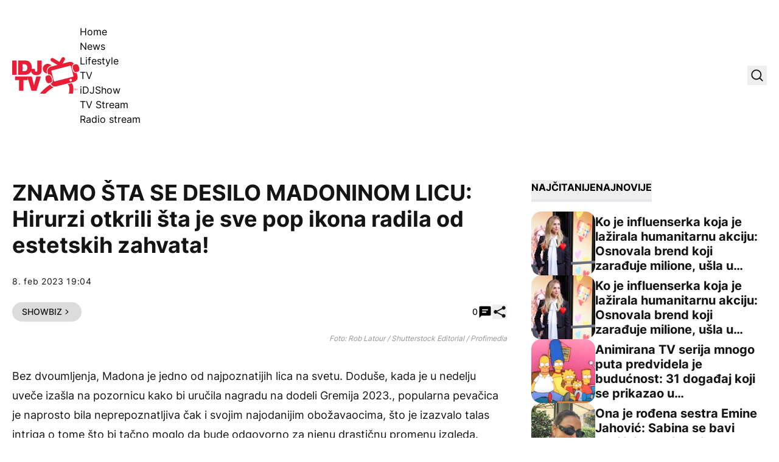

--- FILE ---
content_type: text/html; charset=UTF-8
request_url: https://idjtv.nova.rs/news/showbiz/znamo-sta-se-desilo-madoninom-licu-hirurzi-otkrili-sta-je-sve-pop-ikona-radila-od-estetskih-zahvata/
body_size: 58277
content:
<!DOCTYPE html><html lang="sr-RS" prefix="og: https://ogp.me/ns#" class="antialiased leading-normal scroll-smooth"><head><script data-no-optimize="1">var litespeed_docref=sessionStorage.getItem("litespeed_docref");litespeed_docref&&(Object.defineProperty(document,"referrer",{get:function(){return litespeed_docref}}),sessionStorage.removeItem("litespeed_docref"));</script> <meta charset="UTF-8"><meta name="viewport" content="width=device-width, initial-scale=1, maximum-scale=2.0"><link rel="preload" href="https://idjtv.nova.rs/app/themes/idj/assets/public/fonts/inter-v12-latin_latin-ext-regular.woff2" as="font"
type="font/woff2" crossorigin><link rel="preload" href="https://idjtv.nova.rs/app/themes/idj/assets/public/fonts/inter-v12-latin_latin-ext-500.woff2" as="font"
type="font/woff2" crossorigin><link rel="preload" href="https://idjtv.nova.rs/app/themes/idj/assets/public/fonts/inter-v12-latin_latin-ext-700.woff2" as="font"
type="font/woff2" crossorigin><link rel="preload" href="https://idjtv.nova.rs/app/themes/idj/assets/public/fonts/inter-v12-latin_latin-ext-800.woff2" as="font"
type="font/woff2" crossorigin><link rel="profile" href="http://gmpg.org/xfn/11"><link rel="pingback" href="https://idjtv.nova.rs/wp/xmlrpc.php"> <script type="litespeed/javascript">window.dataLayer=window.dataLayer||[];function gtag(){dataLayer.push(arguments)}
gtag('consent','default',{ad_storage:"denied",analytics_storage:"denied",functionality_storage:"denied",personalization_storage:"denied",security_storage:"denied",ad_user_data:"denied",ad_personalization:"denied",'wait_for_update':1000})</script> <script type="litespeed/javascript" data-src="https://securepubads.g.doubleclick.net/tag/js/gpt.js"></script> <script type="litespeed/javascript">window.googletag=window.googletag||{cmd:[]};googletag.cmd.push(function(){const mappingBillboard=googletag.sizeMapping().addSize([21,21],[320,100]).addSize([768,21],[[1,1],[728,90]]).addSize([1023,21],[[1,1],[1000,250],[970,250],[970,90],[728,90]]).build();const mappingInfeed1=googletag.sizeMapping().addSize([21,21],[320,100]).addSize([320,21],[[1,1],[320,100],[300,250]]).addSize([340,21],[[1,1],[336,280],[300,250],[320,100]]).addSize([768,21],[[1,1],[728,90]]).addSize([1023,21],[[1,1],[1000,250],[970,250],[970,180],[970,90],[728,90],[1000,500]]).build();const mappingInfeed2=googletag.sizeMapping().addSize([21,21],[320,100]).addSize([320,21],[[1,1],[320,100],[300,250]]).addSize([340,21],[[1,1],[336,280],[300,250],[320,100]]).addSize([768,21],[[1,1],[728,90]]).addSize([1023,21],[[1,1],[1000,250],[970,250],[970,180],[970,90],[728,90],[1000,500]]).build();const mappingInfeed3=googletag.sizeMapping().addSize([21,21],[320,100]).addSize([320,21],[[1,1],[320,100],[300,250]]).addSize([340,21],[[1,1],[336,280],[300,250],[320,100]]).addSize([768,21],[[1,1],[728,90]]).addSize([1023,21],[[1,1],[1000,250],[970,250],[970,180],[970,90],[728,90],[1000,500]]).build();const mappingInText1=googletag.sizeMapping().addSize([21,21],[320,100]).addSize([320,21],[[1,1],[320,100],[300,250],[300,600]]).addSize([340,21],[[1,1],[336,280],[300,250],[320,100]]).addSize([508,21],[[1,1],[300,250],[468,60]]).addSize([1536,21],[[1,1],[300,250],[468,60],[600,200],[600,250]]).build();const mappingInText2=googletag.sizeMapping().addSize([21,21],[320,100]).addSize([320,21],[[1,1],[320,100],[300,250],[300,600]]).addSize([340,21],[[1,1],[336,280],[300,250],[320,100]]).addSize([508,21],[[1,1],[300,250],[468,60]]).addSize([1536,21],[[1,1],[300,250],[468,60],[600,200],[600,250]]).build();const mappingInText3=googletag.sizeMapping().addSize([21,21],[320,100]).addSize([320,21],[[1,1],[320,100],[300,250],[300,600]]).addSize([340,21],[[1,1],[336,280],[300,250],[320,100]]).addSize([508,21],[[1,1],[300,250],[468,60]]).addSize([1536,21],[[1,1],[300,250],[468,60],[600,200],[600,250]]).build();const mappingInText4=googletag.sizeMapping().addSize([21,21],[320,100]).addSize([320,21],[[1,1],[320,100],[300,250],[300,600]]).addSize([340,21],[[1,1],[336,280],[300,250],[320,100]]).addSize([508,21],[[1,1],[300,250],[468,60]]).addSize([1536,21],[[1,1],[300,250],[468,60],[600,200],[600,250]]).build();const mappingInText5=googletag.sizeMapping().addSize([21,21],[320,100]).addSize([320,21],[[1,1],[320,100],[300,250],[300,600]]).addSize([340,21],[[1,1],[336,280],[300,250],[320,100]]).addSize([508,21],[[1,1],[300,250],[468,60]]).addSize([1536,21],[[1,1],[300,250],[468,60],[600,200],[600,250]]).build();const mappingAfterText1=googletag.sizeMapping().addSize([21,21],[320,100]).addSize([320,21],[[1,1],[320,100],[300,250],[300,600]]).addSize([340,21],[[1,1],[336,280],[300,250],[320,100]]).addSize([508,21],[[1,1],[300,250],[468,60]]).addSize([1536,21],[[1,1],[300,250],[468,60],[600,200],[600,250]]).build();const mappingAfterText2=googletag.sizeMapping().addSize([21,21],[320,100]).addSize([320,21],[[1,1],[320,100],[300,250],[300,600]]).addSize([340,21],[[1,1],[336,280],[300,250],[320,100]]).addSize([508,21],[[1,1],[300,250],[468,60]]).addSize([1536,21],[[1,1],[300,250],[468,60],[600,200],[600,250]]).build();const mappingSB1=googletag.sizeMapping().addSize([1023,21],[[1,1],[300,250],[300,600]]).build();const mappingSB2=googletag.sizeMapping().addSize([1023,21],[[1,1],[300,250],[300,600]]).build();const mappingSB3=googletag.sizeMapping().addSize([1023,21],[[1,1],[300,250],[300,600]]).build();const mappingFooter=googletag.sizeMapping().addSize([21,21],[320,100]).addSize([320,21],[320,100]).addSize([768,21],[[728,90],[750,200]]).addSize([1024,21],[[728,90],[750,200],[1000,200],[1000,250]]).build();googletag.defineSlot('/21876124292/IDJ/IDJ-bilbord',[[1,1],[970,90],[970,250],[728,90],[320,100],[1000,250],[1000,90]],'div-gpt-ad-1694418211418-0').defineSizeMapping(mappingBillboard).addService(googletag.pubads());googletag.defineSlot('/21876124292/IDJ/IDJ-sb1',[[1,1],[300,250],[300,600]],'div-gpt-ad-1694418247283-0').defineSizeMapping(mappingSB1).addService(googletag.pubads());googletag.defineSlot('/21876124292/IDJ/IDJ-SB2',[[300,600],[1,1],[300,250]],'div-gpt-ad-1694418284391-0').defineSizeMapping(mappingSB2).addService(googletag.pubads());googletag.defineSlot('/21876124292/IDJ/IDJ-SB3',[[1,1],[300,250],[300,600]],'div-gpt-ad-1694420180567-0').defineSizeMapping(mappingSB3).addService(googletag.pubads());googletag.defineSlot('/21876124292/IDJ/IDJ-InText1',[[1,1],[336,280],[600,200],[320,100],[300,250],[468,60],[600,250]],'div-gpt-ad-1694418312153-0').defineSizeMapping(mappingInText1).addService(googletag.pubads());googletag.defineSlot('/21876124292/IDJ/IDJ-InText2',[[336,280],[600,200],[320,100],[1,1],[300,250],[468,60],[600,250]],'div-gpt-ad-1694418359008-0').defineSizeMapping(mappingInText2).addService(googletag.pubads());googletag.defineSlot('/21876124292/IDJ/IDJ-InText3',[[336,280],[600,200],[320,100],[1,1],[300,250],[468,60],[600,250]],'div-gpt-ad-1694418377994-0').defineSizeMapping(mappingInText3).addService(googletag.pubads());googletag.defineSlot('/21876124292/IDJ/IDJ-InText4',[[336,280],[600,200],[320,100],[1,1],[300,250],[468,60],[600,250]],'div-gpt-ad-1694418397609-0').defineSizeMapping(mappingInText4).addService(googletag.pubads());googletag.defineSlot('/21876124292/IDJ/IDJ-InText5',[[320,100],[336,280],[600,200],[600,250],[300,250],[468,60],[1,1]],'div-gpt-ad-1694418416183-0').defineSizeMapping(mappingInText5).addService(googletag.pubads());googletag.defineSlot('/21876124292/IDJ/IDJ-AfterText1',[[320,100],[1,1],[300,250],[600,250],[600,200]],'div-gpt-ad-1694421664141-0').defineSizeMapping(mappingAfterText1).addService(googletag.pubads());googletag.defineSlot('/21876124292/IDJ/IDJ-AfterText2',[[320,100],[336,280],[600,200],[600,250],[300,250],[468,60],[1,1]],'div-gpt-ad-1694421664142-0').defineSizeMapping(mappingAfterText2).addService(googletag.pubads());googletag.defineSlot('/21876124292/IDJ/IDJ-InFeed1',[[336,280],[320,100],[1,1],[300,250],[728,90],[970,250]],'div-gpt-ad-1694418447840-0').defineSizeMapping(mappingInfeed1).addService(googletag.pubads());googletag.defineSlot('/21876124292/IDJ/IDJ-InFeed2',[[970,250],[336,280],[320,100],[1,1],[300,250],[728,90]],'div-gpt-ad-1694418468615-0').defineSizeMapping(mappingInfeed2).addService(googletag.pubads());googletag.defineSlot('/21876124292/IDJ/IDJ-InFeed3',[[336,280],[970,250],[320,100],[300,250],[728,90],[1,1]],'div-gpt-ad-1694418490336-0').defineSizeMapping(mappingInfeed3).addService(googletag.pubads());googletag.defineSlot('/21876124292/IDJ/IDJ-sticky-footer',[[1000,250],[1,1],[728,90],[750,200],[320,100],[1000,200]],'div-gpt-ad-1694418511707-0').defineSizeMapping(mappingFooter).addService(googletag.pubads());googletag.pubads().enableLazyLoad({fetchMarginPercent:400,renderMarginPercent:200,mobileScaling:2.0});googletag.pubads().setCentering(!0);googletag.pubads().enableSingleRequest();googletag.pubads().collapseEmptyDivs();googletag.enableServices()})</script> <script type="litespeed/javascript" data-src="https://cdn.cookielaw.org/scripttemplates/otSDKStub.js" data-language="sr"
            charset="UTF-8" data-domain-script="7c739fe5-b3ac-4d19-9ec6-5fa1d32f0493"></script> <script type="litespeed/javascript">function OptanonWrapper(){}</script>  <script data-cfasync="false" data-pagespeed-no-defer>var gtm4wp_datalayer_name = "dataLayer";
	var dataLayer = dataLayer || [];</script> <title>ZNAMO ŠTA SE DESILO MADONINOM LICU: Hirurzi otkrili šta je sve pop ikona radila od estetskih zahvata! - IDJ TV</title><meta name="description" content="Javnost je već primetila promene u Madoninom izgledu zahvaljujući njenim snimcima na TikToku, ali to je samo vrh ledenog brega jer je kraljica popa već duže vreme &quot;radi&quot; nešto sa licem."/><meta name="robots" content="follow, index, max-snippet:-1, max-video-preview:-1, max-image-preview:large"/><link rel="canonical" href="https://idjtv.nova.rs/news/showbiz/znamo-sta-se-desilo-madoninom-licu-hirurzi-otkrili-sta-je-sve-pop-ikona-radila-od-estetskih-zahvata/" /><meta property="og:locale" content="sr_RS" /><meta property="og:type" content="article" /><meta property="og:title" content="ZNAMO ŠTA SE DESILO MADONINOM LICU: Hirurzi otkrili šta je sve pop ikona radila od estetskih zahvata! - IDJ TV" /><meta property="og:description" content="Javnost je već primetila promene u Madoninom izgledu zahvaljujući njenim snimcima na TikToku, ali to je samo vrh ledenog brega jer je kraljica popa već duže vreme &quot;radi&quot; nešto sa licem." /><meta property="og:url" content="https://idjtv.nova.rs/news/showbiz/znamo-sta-se-desilo-madoninom-licu-hirurzi-otkrili-sta-je-sve-pop-ikona-radila-od-estetskih-zahvata/" /><meta property="og:site_name" content="IDJ TV" /><meta property="article:publisher" content="https://www.facebook.com/idjvideos/" /><meta property="article:tag" content="ESTETSKI ZAHVATI" /><meta property="article:tag" content="IZGLED" /><meta property="article:tag" content="MADONA" /><meta property="article:tag" content="PROMENA" /><meta property="article:tag" content="TRANSFORMACIJA" /><meta property="article:section" content="Showbiz" /><meta property="fb:app_id" content="286533441541382" /><meta property="og:image" content="https://idjtv.nova.rs/app/uploads/2023/09/ldt0ud1s-169.png" /><meta property="og:image:secure_url" content="https://idjtv.nova.rs/app/uploads/2023/09/ldt0ud1s-169.png" /><meta property="og:image:width" content="1280" /><meta property="og:image:height" content="719" /><meta property="og:image:alt" content="madona" /><meta property="og:image:type" content="image/png" /><meta property="article:published_time" content="2023-02-08T19:04:00+01:00" /><meta name="twitter:card" content="summary_large_image" /><meta name="twitter:title" content="ZNAMO ŠTA SE DESILO MADONINOM LICU: Hirurzi otkrili šta je sve pop ikona radila od estetskih zahvata! - IDJ TV" /><meta name="twitter:description" content="Javnost je već primetila promene u Madoninom izgledu zahvaljujući njenim snimcima na TikToku, ali to je samo vrh ledenog brega jer je kraljica popa već duže vreme &quot;radi&quot; nešto sa licem." /><meta name="twitter:site" content="@idjvideos" /><meta name="twitter:creator" content="@idjvideos" /><meta name="twitter:image" content="https://idjtv.nova.rs/app/uploads/2023/09/ldt0ud1s-169.png" /><meta name="twitter:label1" content="Written by" /><meta name="twitter:data1" content="Nina" /><meta name="twitter:label2" content="Time to read" /><meta name="twitter:data2" content="2 minutes" /> <script type="application/ld+json" class="rank-math-schema">{"@context":"https://schema.org","@graph":[{"@type":["Organization","Person"],"@id":"https://idjtv.nova.rs/#person","name":"IDJ TV","url":"https://idjtv.nova.rs","sameAs":["https://www.facebook.com/idjvideos/","https://twitter.com/idjvideos"]},{"@type":"WebSite","@id":"https://idjtv.nova.rs/#website","url":"https://idjtv.nova.rs","name":"IDJ TV","publisher":{"@id":"https://idjtv.nova.rs/#person"},"inLanguage":"sr-RS"},{"@type":"ImageObject","@id":"https://idjtv.nova.rs/app/uploads/2023/09/ldt0ud1s-169.png","url":"https://idjtv.nova.rs/app/uploads/2023/09/ldt0ud1s-169.png","width":"1280","height":"719","caption":"madona","inLanguage":"sr-RS"},{"@type":"BreadcrumbList","@id":"https://idjtv.nova.rs/news/showbiz/znamo-sta-se-desilo-madoninom-licu-hirurzi-otkrili-sta-je-sve-pop-ikona-radila-od-estetskih-zahvata/#breadcrumb","itemListElement":[{"@type":"ListItem","position":"1","item":{"@id":"https://idjtv.nova.rs","name":"Po\u010detna"}},{"@type":"ListItem","position":"2","item":{"@id":"https://idjtv.nova.rs/news/","name":"News"}},{"@type":"ListItem","position":"3","item":{"@id":"https://idjtv.nova.rs/news/showbiz/","name":"Showbiz"}},{"@type":"ListItem","position":"4","item":{"@id":"https://idjtv.nova.rs/news/showbiz/znamo-sta-se-desilo-madoninom-licu-hirurzi-otkrili-sta-je-sve-pop-ikona-radila-od-estetskih-zahvata/","name":"ZNAMO \u0160TA SE DESILO MADONINOM LICU: Hirurzi otkrili \u0161ta je sve pop ikona radila od estetskih zahvata!"}}]},{"@type":"WebPage","@id":"https://idjtv.nova.rs/news/showbiz/znamo-sta-se-desilo-madoninom-licu-hirurzi-otkrili-sta-je-sve-pop-ikona-radila-od-estetskih-zahvata/#webpage","url":"https://idjtv.nova.rs/news/showbiz/znamo-sta-se-desilo-madoninom-licu-hirurzi-otkrili-sta-je-sve-pop-ikona-radila-od-estetskih-zahvata/","name":"ZNAMO \u0160TA SE DESILO MADONINOM LICU: Hirurzi otkrili \u0161ta je sve pop ikona radila od estetskih zahvata! - IDJ TV","datePublished":"2023-02-08T19:04:00+01:00","dateModified":"2023-02-08T19:04:00+01:00","isPartOf":{"@id":"https://idjtv.nova.rs/#website"},"primaryImageOfPage":{"@id":"https://idjtv.nova.rs/app/uploads/2023/09/ldt0ud1s-169.png"},"inLanguage":"sr-RS","breadcrumb":{"@id":"https://idjtv.nova.rs/news/showbiz/znamo-sta-se-desilo-madoninom-licu-hirurzi-otkrili-sta-je-sve-pop-ikona-radila-od-estetskih-zahvata/#breadcrumb"}},{"@type":"Person","@id":"https://idjtv.nova.rs/autor/nina/","name":"Nina","url":"https://idjtv.nova.rs/autor/nina/","image":{"@type":"ImageObject","@id":"https://idjtv.nova.rs/app/litespeed/avatar/87b1db67093b300aa1898afaeb13b7fd.jpg?ver=1768401485","url":"https://idjtv.nova.rs/app/litespeed/avatar/87b1db67093b300aa1898afaeb13b7fd.jpg?ver=1768401485","caption":"Nina","inLanguage":"sr-RS"}},{"@type":"NewsArticle","headline":"ZNAMO \u0160TA SE DESILO MADONINOM LICU: Hirurzi otkrili \u0161ta je sve pop ikona radila od estetskih zahvata! - IDJ TV","datePublished":"2023-02-08T19:04:00+01:00","dateModified":"2023-02-08T19:04:00+01:00","articleSection":"Showbiz","author":{"@id":"https://idjtv.nova.rs/autor/nina/","name":"Nina"},"publisher":{"@id":"https://idjtv.nova.rs/#person"},"description":"Javnost je ve\u0107 primetila promene u Madoninom izgledu zahvaljuju\u0107i njenim snimcima na TikToku, ali to je samo vrh ledenog brega jer je kraljica popa ve\u0107 du\u017ee vreme &quot;radi&quot; ne\u0161to sa licem.","name":"ZNAMO \u0160TA SE DESILO MADONINOM LICU: Hirurzi otkrili \u0161ta je sve pop ikona radila od estetskih zahvata! - IDJ TV","@id":"https://idjtv.nova.rs/news/showbiz/znamo-sta-se-desilo-madoninom-licu-hirurzi-otkrili-sta-je-sve-pop-ikona-radila-od-estetskih-zahvata/#richSnippet","isPartOf":{"@id":"https://idjtv.nova.rs/news/showbiz/znamo-sta-se-desilo-madoninom-licu-hirurzi-otkrili-sta-je-sve-pop-ikona-radila-od-estetskih-zahvata/#webpage"},"image":{"@id":"https://idjtv.nova.rs/app/uploads/2023/09/ldt0ud1s-169.png"},"inLanguage":"sr-RS","mainEntityOfPage":{"@id":"https://idjtv.nova.rs/news/showbiz/znamo-sta-se-desilo-madoninom-licu-hirurzi-otkrili-sta-je-sve-pop-ikona-radila-od-estetskih-zahvata/#webpage"}}]}</script> <link rel='dns-prefetch' href='//ug.contentexchange.me' /><link rel="alternate" type="application/rss+xml" title="IDJ TV &raquo; dovod" href="https://idjtv.nova.rs/feed/" /><link rel="alternate" type="application/rss+xml" title="IDJ TV &raquo; dovod komentara" href="https://idjtv.nova.rs/comments/feed/" /><link rel="alternate" type="application/rss+xml" title="IDJ TV &raquo; dovod komentara na ZNAMO ŠTA SE DESILO MADONINOM LICU: Hirurzi otkrili šta je sve pop ikona radila od estetskih zahvata!" href="https://idjtv.nova.rs/news/showbiz/znamo-sta-se-desilo-madoninom-licu-hirurzi-otkrili-sta-je-sve-pop-ikona-radila-od-estetskih-zahvata/feed/" /><link rel="alternate" title="oEmbed (JSON)" type="application/json+oembed" href="https://idjtv.nova.rs/wp-json/oembed/1.0/embed?url=https%3A%2F%2Fidjtv.nova.rs%2Fnews%2Fshowbiz%2Fznamo-sta-se-desilo-madoninom-licu-hirurzi-otkrili-sta-je-sve-pop-ikona-radila-od-estetskih-zahvata%2F" /><link rel="alternate" title="oEmbed (XML)" type="text/xml+oembed" href="https://idjtv.nova.rs/wp-json/oembed/1.0/embed?url=https%3A%2F%2Fidjtv.nova.rs%2Fnews%2Fshowbiz%2Fznamo-sta-se-desilo-madoninom-licu-hirurzi-otkrili-sta-je-sve-pop-ikona-radila-od-estetskih-zahvata%2F&#038;format=xml" /><link data-optimized="2" rel="stylesheet" href="https://idjtv.nova.rs/app/litespeed/css/3c8b553a8a7f226a6a618286cbc1394e.css?ver=991df" /> <script type="litespeed/javascript" data-src="https://idjtv.nova.rs/wp/wp-includes/js/jquery/jquery.min.js" id="jquery-core-js"></script> <script type="litespeed/javascript" data-src="https://ug.contentexchange.me/static/tracker.js?ver=6.9" id="ug-ce-js" data-wp-strategy="async"></script> <link rel="EditURI" type="application/rsd+xml" title="RSD" href="https://idjtv.nova.rs/wp/xmlrpc.php?rsd" /><meta name="generator" content="WordPress 6.9" /><link rel='shortlink' href='https://idjtv.nova.rs/?p=4341' /><meta name="BridPlugin" content="site:27531|oauth_token:01110011 01100101 01100011 01110010 01100101 01110100|ver:3.7.9|disable_video_autosave:0|channels:Array|width:16|height:9|autoplay:0|aspect:1|user_id:31891|default_channel:18|ovr_def:1|async_embed:0|google_seo:1|raw_embed:1|disable_shortcode:2|hide_upload_video:1|hide_add_video:1|hide_yt_video:1|hide_manage_playlist:0|hide_manage_outstream:1|hide_manage_carousels:1|unit:29686|unit_width:480|unit_height:270|player:40803|video_image:|onready:|default_exchange_rule:0" /> <script src="https://cdn.onesignal.com/sdks/web/v16/OneSignalSDK.page.js" defer></script> <script type="litespeed/javascript">window.OneSignalDeferred=window.OneSignalDeferred||[];OneSignalDeferred.push(async function(OneSignal){await OneSignal.init({appId:"aff92083-d612-49b1-adde-81d516c590ff",serviceWorkerOverrideForTypical:!0,path:"https://idjtv.nova.rs/app/plugins/onesignal-free-web-push-notifications/sdk_files/",serviceWorkerParam:{scope:"/app/plugins/onesignal-free-web-push-notifications/sdk_files/push/onesignal/"},serviceWorkerPath:"OneSignalSDKWorker.js",})});if(navigator.serviceWorker){navigator.serviceWorker.getRegistrations().then((registrations)=>{registrations.forEach((registration)=>{if(registration.active&&registration.active.scriptURL.includes('OneSignalSDKWorker.js.php')){registration.unregister().then((success)=>{if(success){console.log('OneSignalSW: Successfully unregistered:',registration.active.scriptURL)}else{console.log('OneSignalSW: Failed to unregister:',registration.active.scriptURL)}})}})}).catch((error)=>{console.error('Error fetching service worker registrations:',error)})}</script> 
 <script data-cfasync="false" data-pagespeed-no-defer>var dataLayer_content = {"pageTitle":"ZNAMO ŠTA SE DESILO MADONINOM LICU: Hirurzi otkrili šta je sve pop ikona radila od estetskih zahvata! - IDJ TV","pagePostType":"post","pagePostType2":"single-post","pageCategory":["showbiz"],"pageAttributes":["estetski-zahvati","izgled","madona","promena","transformacija"],"pagePostAuthor":"Nina","postFormat":"standard"};
	dataLayer.push( dataLayer_content );</script> <script data-cfasync="false" data-pagespeed-no-defer>(function(w,d,s,l,i){w[l]=w[l]||[];w[l].push({'gtm.start':
new Date().getTime(),event:'gtm.js'});var f=d.getElementsByTagName(s)[0],
j=d.createElement(s),dl=l!='dataLayer'?'&l='+l:'';j.async=true;j.src=
'//www.googletagmanager.com/gtm.js?id='+i+dl;f.parentNode.insertBefore(j,f);
})(window,document,'script','dataLayer','GTM-TNWQNQMZ');</script> <link rel="apple-touch-icon" sizes="180x180" href="/app/uploads/fbrfg/apple-touch-icon.png"><link rel="icon" type="image/png" sizes="32x32" href="/app/uploads/fbrfg/favicon-32x32.png"><link rel="icon" type="image/png" sizes="16x16" href="/app/uploads/fbrfg/favicon-16x16.png"><link rel="manifest" href="/app/uploads/fbrfg/site.webmanifest"><link rel="mask-icon" href="/app/uploads/fbrfg/safari-pinned-tab.svg" color="#5bbad5"><link rel="shortcut icon" href="/app/uploads/fbrfg/favicon.ico"><meta name="msapplication-TileColor" content="#da532c"><meta name="msapplication-config" content="/app/uploads/fbrfg/browserconfig.xml"><meta name="theme-color" content="#ffffff">         <script type="litespeed/javascript">window._adftrack=Array.isArray(window._adftrack)?window._adftrack:(window._adftrack?[window._adftrack]:[]);window._adftrack.push({HttpHost:'track.adform.net',pm:2577362,pagename:encodeURIComponent('ZNAMO ŠTA SE DESILO MADONINOM LICU: Hirurzi otkrili šta je sve pop ikona radila od estetskih zahvata!'),divider:encodeURIComponent('|'),order:{itms:[{categoryname:"Showbiz",productid:"4341",sv1:"IDJ TV",sv2:"post",step:1}]}});(function(){var s=document.createElement('script');s.type='text/javascript';s.async=!0;s.src='https://s2.adform.net/banners/scripts/st/trackpoint-async.js';var x=document.getElementsByTagName('script')[0];x.parentNode.insertBefore(s,x)})()</script> <link rel="icon" href="https://idjtv.nova.rs/app/uploads/2023/09/cropped-favicon-32x32.png" sizes="32x32" /><link rel="icon" href="https://idjtv.nova.rs/app/uploads/2023/09/cropped-favicon-192x192.png" sizes="192x192" /><link rel="apple-touch-icon" href="https://idjtv.nova.rs/app/uploads/2023/09/cropped-favicon-180x180.png" /><meta name="msapplication-TileImage" content="https://idjtv.nova.rs/app/uploads/2023/09/cropped-favicon-270x270.png" />
 <script type="litespeed/javascript" data-src="https://cdn.cookielaw.org/scripttemplates/otSDKStub.js" data-language="sr" charset="UTF-8" data-domain-script="7c739fe5-b3ac-4d19-9ec6-5fa1d32f0493" ></script> <script type="litespeed/javascript">function OptanonWrapper(){}</script></head><body x-data="{shareModal: false, shareModalTitle: '', shareModalLink: '', searchModal: false, stickyFooter: true}" class="wp-singular post-template-default single single-post postid-4341 single-format-standard wp-embed-responsive wp-theme-idj bg-white font-sans"><noscript><iframe data-lazyloaded="1" src="about:blank" data-litespeed-src="https://www.googletagmanager.com/ns.html?id=GTM-TNWQNQMZ" height="0" width="0" style="display:none;visibility:hidden" aria-hidden="true"></iframe></noscript>
 <script type="litespeed/javascript">window.tentacles={apiToken:'nemsd7cnhwrfndcniw9ruwtsc47bqcrb',pageType:"article"}</script> <script type="litespeed/javascript" data-src="https://tentacles.smartocto.com/ten/tentacle.js"></script> <script type="litespeed/javascript">window._ain={id:"2911",page_type:"article",postid:"4341",maincontent:".prose",title:"ZNAMO ŠTA SE DESILO MADONINOM LICU: Hirurzi otkrili šta je sve pop ikona radila od estetskih zahvata!",pubdate:"2023-02-08T19:04:00+01:00",authors:"",sections:"Showbiz",tags:"ESTETSKI ZAHVATI, IZGLED, MADONA, PROMENA, TRANSFORMACIJA",access_level:"free",reader_type:"anonymous",};(function(d,s){var sf=d.createElement(s);sf.type='text/javascript';sf.async=!0;sf.src=(('https:'==d.location.protocol)?'https://d7d3cf2e81d293050033-3dfc0615b0fd7b49143049256703bfce.ssl.cf1.rackcdn.com':'http://t.contentinsights.com')+'/stf.js';var t=d.getElementsByTagName(s)[0];t.parentNode.insertBefore(sf,t)})(document,'script')</script> <script type="litespeed/javascript">function smartoctoVideo(){let videoClass='brid-playing';let videoEl=document.querySelector('[id^="Brid_"]');if(videoEl===null){videoEl=document.querySelector('[id^="TargetVideo_"]');if(videoEl!==null){videoClass='bplr-playing'}}
if(videoEl===null){return}
let hasBeenTriggered=!1;const videoObserver=new MutationObserver((mutations)=>{mutations.forEach((mutation)=>{if(videoEl.classList.contains(videoClass)&&!hasBeenTriggered){const videoID=videoEl.getAttribute("id").split('_').pop();let videoTitle=videoEl.querySelector("[itemprop='name']");if(videoTitle!==null){videoTitle=videoTitle.getAttribute("content")}else{videoTitle=videoEl.querySelector(".bplr-poster-title > div").innerText}
const videoPubDate=document.querySelector("[name='idj-video-published']").value;const videoLink=document.querySelector("[name='idj-video-url']").value;window.tentacles.onVideoPlay({brandId:2912,videoId:videoID,relationId:videoID,title:videoTitle,pubDate:videoPubDate,uri:videoLink,channel:'web'});hasBeenTriggered=!0}})});videoObserver.observe(videoEl,{attributes:!0,attributeFilter:['class']});if(hasBeenTriggered){videoObserver.disconnect()}}
document.addEventListener("DOMContentLiteSpeedLoaded",()=>{smartoctoVideo()})</script> <header class="py-5 lg:pt-10 lg:pb-11"><div class="container flex items-center justify-between"><div class="flex items-center gap-x-[2.125rem]">
<a href="https://idjtv.nova.rs">
<span class="sr-only">IDJ TV</span>
<svg xmlns="http://www.w3.org/2000/svg" class="w-[88px] lg:w-[111px] h-12 lg:h-[60px]"
viewBox="0 0 111 60" fill="none">
<path d="M57.3785 26.9284L56.9413 25.2548C56.3402 22.9446 56.6863 20.5433 57.8885 18.4877C59.109 16.4321 61.0398 14.9586 63.3531 14.3765L64.7011 14.0309C63.2256 12.1572 60.9487 10.9565 58.3804 10.9565C53.9358 10.9565 50.3474 14.5584 50.3474 18.9971C50.3474 23.0901 53.4076 26.4555 57.3785 26.9648V26.9284ZM62.3695 45.0287C57.0689 48.4305 51.2764 53.2329 45.3928 60.0001H54.4458C59.2729 55.2158 63.936 51.814 68.1438 49.3946C65.6847 48.8125 63.6082 47.2298 62.3877 45.0105L62.3695 45.0287ZM98.1809 42.7366L91.004 44.5921C91.6051 44.9741 92.1334 45.4471 92.5341 46.0292C95.1753 49.7948 93.8456 57.1986 93.0624 60.0001H99.7292C100.567 56.1435 101.624 48.3759 98.1809 42.7366Z"
fill="#E91D36"/>
<path d="M0 5.51758H7.26792V29.057H0V5.51758Z" fill="#E91D36"/>
<path d="M9.69043 5.51758H21.6033C29.4541 5.51758 32.241 11.3206 32.241 17.2509C32.241 24.4728 28.4158 29.057 20.1825 29.057H9.69043V5.51758ZM16.9584 23.0175H19.7999C24.3173 23.0175 24.9913 19.3611 24.9913 17.1418C24.9913 15.6501 24.5359 11.5389 19.2717 11.5389H16.9584V23.0175Z"
fill="#E91D36"/>
<path d="M48.5074 20.5799C48.5074 27.0742 45.5747 29.6209 39.6547 29.6209C33.7347 29.6209 31.0024 26.292 31.0024 21.1438V19.161H37.5417V20.5071C37.5417 22.3263 37.5417 23.9999 39.4908 23.9999C41.4398 23.9999 41.2395 21.726 41.2395 20.6709V5.51758H48.5074V20.5799Z"
fill="#E91D36"/>
<path d="M11.3119 37.6977H4.69971V31.6582H25.1737V37.6977H18.5616V55.2158H11.2937V37.6977H11.3119Z"
fill="#E91D36"/>
<path d="M39.8734 55.2157H31.7494L24.7183 31.6763H32.0408L35.9025 45.9564H35.9753L39.7641 31.6763H47.2324L39.8734 55.2157Z"
fill="#E91D36"/>
<path d="M60.2201 42.846L63.3349 41.991C65.2111 41.4634 65.9761 38.28 65.0289 34.86C64.0817 31.4401 61.7866 29.0934 59.9104 29.621L56.7956 30.4759C54.9194 31.0035 54.1544 34.1869 55.1016 37.6069C56.0488 41.0268 58.3439 43.3735 60.2201 42.846Z"
fill="#E91D36"/>
<path d="M105.959 25.9097L105.412 26.0552C105.121 26.128 104.829 26.1826 104.52 26.1826C102.097 26.1826 99.6925 23.5994 98.6725 19.8884C97.5067 15.6317 98.636 11.8843 101.295 11.1384L101.623 11.0475C99.8564 8.46432 96.6141 7.11817 93.4082 7.95496L82.7705 10.7018L86.4682 4.44406C87.3061 3.04333 86.8325 1.22421 85.4117 0.405607C84.0091 -0.412998 82.1876 0.0417829 81.3679 1.4607L77.5973 7.84582L67.506 1.76995C66.1034 0.951344 64.2819 1.40612 63.4622 2.82504C62.6243 4.22576 63.0979 6.04489 64.5187 6.86349L74.5007 12.8666L63.699 15.6498C59.6188 16.7049 57.1779 20.8707 58.2162 24.9274L59.1452 28.4747L59.5641 28.3655C59.8556 28.2927 60.147 28.2382 60.4567 28.2382C62.8793 28.2382 65.2837 30.8213 66.3038 34.5323C67.4696 38.7891 66.3402 42.5365 63.6808 43.2823L63.0797 43.446C64.4458 47.0297 68.3257 49.1035 72.1145 48.1212L101.842 40.4445C105.922 39.3894 108.363 35.2236 107.325 31.167L105.959 25.9279V25.9097ZM96.687 39.6259C95.5941 39.9169 94.4829 39.2621 94.1915 38.1706C93.9182 37.0791 94.574 35.9694 95.6669 35.6784C96.7598 35.3873 97.871 36.0604 98.1624 37.1337C98.4357 38.2252 97.7799 39.3348 96.687 39.6259ZM99.7289 32.2221L70.0015 39.8988C69.3275 40.0807 68.6354 39.6623 68.4714 38.9892L64.4094 23.3265C64.2455 22.6535 64.6462 21.9622 65.3202 21.7985L95.0476 14.1218C95.7216 13.9399 96.4137 14.3583 96.5777 15.0313L100.64 30.694C100.822 31.3671 100.403 32.0583 99.7289 32.2221Z"
fill="#E91D36"/>
<path d="M99.9478 19.5429C100.895 22.9629 103.172 25.3095 105.066 24.782L108.181 23.927C110.075 23.3995 110.841 20.216 109.893 16.7961C108.946 13.3761 106.669 11.0294 104.775 11.557L101.66 12.412C99.7838 12.9395 99.0188 16.123 99.9478 19.5429Z"
fill="#E91D36"/>
<path d="M102.188 51.8323V52.1415H103.062V54.5064H103.408L103.427 52.1597H104.319V51.8323H102.188Z"
fill="#E91D36"/>
<path d="M106.742 51.8506L106.104 53.7061C106.031 53.888 105.977 54.0335 105.958 54.1245C105.958 54.0517 105.904 53.9062 105.831 53.7425L105.212 51.8506H104.683V54.5247H105.011V52.2508L105.794 54.5247H106.104L106.887 52.2872V54.5247H107.215V51.8506H106.742Z"
fill="#E91D36"/>
</svg>
</a><nav class="menu-primarna-navigacija-container"><ul id="menu-primarna-navigacija" class="menu"><li id="menu-item-37370" class="menu-item menu-item-type-post_type menu-item-object-page menu-item-home menu-item-37370"><a href="https://idjtv.nova.rs/">Home</a></li><li id="menu-item-228" class="menu-item menu-item-type-taxonomy menu-item-object-category current-post-ancestor menu-item-228"><a href="https://idjtv.nova.rs/news/">News</a></li><li id="menu-item-229" class="menu-item menu-item-type-taxonomy menu-item-object-category menu-item-229"><a href="https://idjtv.nova.rs/lifestyle/">Lifestyle</a></li><li id="menu-item-2390" class="menu-item menu-item-type-post_type menu-item-object-page menu-item-2390"><a href="https://idjtv.nova.rs/tv/">TV</a></li><li id="menu-item-989" class="menu-item-type-button menu-item-type-button--orange menu-item menu-item-type-taxonomy menu-item-object-category menu-item-989"><a href="https://idjtv.nova.rs/idj-show/">iDJShow</a></li><li id="menu-item-230" class="menu-item-type-button menu-item-type-button--red menu-item menu-item-type-custom menu-item-object-custom menu-item-230"><a href="https://idjtv.nova.rs/tv-stream/">TV Stream</a></li><li id="menu-item-39421" class="menu-item-type-button menu-item-type-button--blue menu-item menu-item-type-post_type menu-item-object-page menu-item-39421"><a href="https://idjtv.nova.rs/radio-stream/">Radio stream</a></li></ul></nav></div><div class="flex items-center justify-end gap-x-8"><div class="flex items-center text-sm font-extrabold text-idj-black">
<span id="weather-icon"></span>
<span id="temp" class="mr-1"></span>
<span id="place"></span></div>
<button type="button" @click="searchModal = !searchModal" class="w-8 h-8 flex items-center justify-center">
<span class="sr-only">Uključite pretragu</span>
<svg xmlns="http://www.w3.org/2000/svg" viewBox="0 0 20 20" fill="currentColor"
class="w-6 h-6 text-idj-black">
<path fill-rule="evenodd"
d="M9 3.5a5.5 5.5 0 100 11 5.5 5.5 0 000-11zM2 9a7 7 0 1112.452 4.391l3.328 3.329a.75.75 0 11-1.06 1.06l-3.329-3.328A7 7 0 012 9z"
clip-rule="evenodd"/>
</svg>
</button></div></div><nav class="menu-primarna-navigacija-mobile-container" x-data="mobileNav">
<button type="button" class="absolute left-0 top-1/2 w-8 h-6 -mt-3 bg-white flex items-center justify-center"
x-on:click="prev" x-show="!atBeginning" x-cloak>
<svg xmlns="http://www.w3.org/2000/svg" viewBox="0 0 20 20" fill="currentColor" class="w-6 h-6">
<path fill-rule="evenodd"
d="M17 10a.75.75 0 01-.75.75H5.612l4.158 3.96a.75.75 0 11-1.04 1.08l-5.5-5.25a.75.75 0 010-1.08l5.5-5.25a.75.75 0 111.04 1.08L5.612 9.25H16.25A.75.75 0 0117 10z"
clip-rule="evenodd"/>
</svg></button><ul id="menu-primarna-navigacija-1" class="menu"><li class="menu-item menu-item-type-post_type menu-item-object-page menu-item-home menu-item-37370"><a href="https://idjtv.nova.rs/">Home</a></li><li class="menu-item menu-item-type-taxonomy menu-item-object-category current-post-ancestor menu-item-228"><a href="https://idjtv.nova.rs/news/">News</a></li><li class="menu-item menu-item-type-taxonomy menu-item-object-category menu-item-229"><a href="https://idjtv.nova.rs/lifestyle/">Lifestyle</a></li><li class="menu-item menu-item-type-post_type menu-item-object-page menu-item-2390"><a href="https://idjtv.nova.rs/tv/">TV</a></li><li class="menu-item-type-button menu-item-type-button--orange menu-item menu-item-type-taxonomy menu-item-object-category menu-item-989"><a href="https://idjtv.nova.rs/idj-show/">iDJShow</a></li><li class="menu-item-type-button menu-item-type-button--red menu-item menu-item-type-custom menu-item-object-custom menu-item-230"><a href="https://idjtv.nova.rs/tv-stream/">TV Stream</a></li><li class="menu-item-type-button menu-item-type-button--blue menu-item menu-item-type-post_type menu-item-object-page menu-item-39421"><a href="https://idjtv.nova.rs/radio-stream/">Radio stream</a></li></ul>        <button type="button" class="absolute right-0 top-1/2 w-8 h-6 -mt-3 bg-white flex items-center justify-center"
x-on:click="next" x-show="!atEnd" x-cloak>
<svg xmlns="http://www.w3.org/2000/svg" viewBox="0 0 20 20" fill="currentColor" class="w-6 h-6">
<path fill-rule="evenodd"
d="M3 10a.75.75 0 01.75-.75h10.638L10.23 5.29a.75.75 0 111.04-1.08l5.5 5.25a.75.75 0 010 1.08l-5.5 5.25a.75.75 0 11-1.04-1.08l4.158-3.96H3.75A.75.75 0 013 10z"
clip-rule="evenodd"/>
</svg>
</button></nav> <script type="litespeed/javascript">document.addEventListener('alpine:init',()=>{Alpine.data('mobileNav',()=>({skip:3,atBeginning:!0,atEnd:!1,init(){document.getElementById('menu-primarna-navigacija-1').addEventListener("scroll",(event)=>{const slider=document.getElementById('menu-primarna-navigacija-1'),scrolled=slider.scrollLeft,width=slider.getBoundingClientRect().width;if(scrolled===0){this.atBeginning=!0;this.atEnd=!1}
if(scrolled>width){this.atBeginning=!1;this.atEnd=!0}
if(scrolled>0&&scrolled<width){this.atBeginning=!1;this.atEnd=!1}})},next(){this.atBeginning=!1;this.to((current,offset)=>current+(offset*this.skip))
this.atEnd=document.getElementById('menu-primarna-navigacija-1').scrollLeft>document.getElementById('menu-primarna-navigacija-1').getBoundingClientRect().width},prev(){this.atEnd=!1;this.to((current,offset)=>current-(offset*this.skip))
this.atBeginning=document.getElementById('menu-primarna-navigacija-1').scrollLeft===0},to(strategy){const slider=document.getElementById('menu-primarna-navigacija-1');let current=slider.scrollLeft
let offset=slider.firstElementChild.getBoundingClientRect().width
slider.scrollTo({left:strategy(current,offset),behavior:'smooth'})}}))})</script> </header><div x-dialog x-model="searchModal" class="relative z-[9999]" x-cloak><div x-dialog:overlay x-transition.opacity class="fixed inset-0 bg-gray-500 bg-opacity-50"></div><div class="fixed inset-0 z-10 overflow-y-auto p-4 sm:p-6 md:p-20"><div x-dialog:panel x-transition
class="mx-auto max-w-xl transform divide-y divide-gray-100 overflow-hidden rounded-xl bg-white shadow-2xl ring-1 ring-black ring-opacity-5 transition-all"><h2 x-dialog:title class="sr-only">Pretraži</h2><form method="get" action="https://idjtv.nova.rs/" class="relative">
<svg class="pointer-events-none absolute left-4 top-3.5 h-5 w-5 text-gray-400" viewBox="0 0 20 20"
fill="currentColor" aria-hidden="true">
<path fill-rule="evenodd"
d="M9 3.5a5.5 5.5 0 100 11 5.5 5.5 0 000-11zM2 9a7 7 0 1112.452 4.391l3.328 3.329a.75.75 0 11-1.06 1.06l-3.329-3.328A7 7 0 012 9z"
clip-rule="evenodd"/>
</svg>
<input type="search" name="s" value=""
class="h-12 w-full border-0 bg-transparent pl-11 pr-4 text-gray-900 placeholder:text-gray-400 focus:ring-0 sm:text-sm"
placeholder="Pretraži..." role="combobox" aria-expanded="false"
aria-controls="options"></form></div></div></div><div class="hidden lg:flex lg:items-center lg:justify-center"><div id='div-gpt-ad-1694418211418-0'> <script type="litespeed/javascript">googletag.cmd.push(function(){googletag.display('div-gpt-ad-1694418211418-0')})</script> </div></div><div class="idj-wrapper"><div class="container overflow-hidden"><nav aria-label="breadcrumbs" class="rank-math-breadcrumb"><p><a href="https://idjtv.nova.rs">Početna</a><span class="separator"> &raquo; </span><a href="https://idjtv.nova.rs/news/">News</a><span class="separator"> &raquo; </span><a href="https://idjtv.nova.rs/news/showbiz/">Showbiz</a></p></nav><div class="grid grid-cols-1 lg:grid-cols-3 gap-5 lg:gap-10 pb-20"><div class="lg:col-span-2"><header class="post-header mb-3.5"><h1 class="text-3xl lg:text-5xl text-idj-black font-bold mb-7">ZNAMO ŠTA SE DESILO MADONINOM LICU: Hirurzi otkrili šta je sve pop ikona radila od estetskih zahvata!</h1><div class="flex items-center gap-x-6 text-idj-black tracking-wider text-xs mb-6"><div><time datetime="2023-02-08T19:04:00+01:00">8. feb 2023 19:04</time></div></div><div class="flex items-center justify-between">
<a href="https://idjtv.nova.rs/news/showbiz/" class="flex items-center justify-center gap-x-1 h-8 rounded-2xl px-4 uppercase bg-[#DCDCDC] text-idj-black font-medium text-xs">Showbiz<svg xmlns="http://www.w3.org/2000/svg" viewBox="0 0 20 20" fill="currentColor" class="w-4 h-4"><path fill-rule="evenodd" d="M7.21 14.77a.75.75 0 01.02-1.06L11.168 10 7.23 6.29a.75.75 0 111.04-1.08l4.5 4.25a.75.75 0 010 1.08l-4.5 4.25a.75.75 0 01-1.06-.02z" clip-rule="evenodd" /></svg></a><div class="flex items-center justify-end gap-x-3.5">
<a href="#comments" class="flex items-center gap-x-2">
<span class="text-idj-black text-xs font-medium">0</span>
<svg width="24" height="25" viewBox="0 0 24 25" fill="currentColor"
xmlns="http://www.w3.org/2000/svg"
class="w-6 h-6"
aria-hidden="true">
<path d="M20 2.95117H4C2.897 2.95117 2 3.84817 2 4.95117V22.9512L6 18.9512H20C21.103 18.9512 22 18.0542 22 16.9512V4.95117C22 3.84817 21.103 2.95117 20 2.95117ZM14 13.9512H7V11.9512H14V13.9512ZM17 9.95117H7V7.95117H17V9.95117Z"/>
</svg>
</a>
<button type="button" @click="shareModal = !shareModal; shareModalTitle = 'ZNAMO ŠTA SE DESILO MADONINOM LICU: Hirurzi otkrili šta je sve pop ikona radila od estetskih zahvata!'; shareModalLink = 'https://idjtv.nova.rs/news/showbiz/znamo-sta-se-desilo-madoninom-licu-hirurzi-otkrili-sta-je-sve-pop-ikona-radila-od-estetskih-zahvata/';">
<span class="sr-only">Podeli ovaj članak</span>
<svg xmlns="http://www.w3.org/2000/svg" viewBox="0 0 20 20" fill="currentColor"
class="w-6 h-6 text-idj-black">
<path d="M13 4.5a2.5 2.5 0 11.702 1.737L6.97 9.604a2.518 2.518 0 010 .792l6.733 3.367a2.5 2.5 0 11-.671 1.341l-6.733-3.367a2.5 2.5 0 110-3.475l6.733-3.366A2.52 2.52 0 0113 4.5z"/>
</svg>
</button></div></div></header><figure class="mb-10"><div class="aspect-video relative rounded-2xl overflow-hidden">
<img data-lazyloaded="1" src="[data-uri]" width="1024" height="575" data-src="https://idjtv.nova.rs/app/uploads/2023/09/ldt0ud1s-169.png" class="absolute inset-0 w-full h-full object-cover object-center wp-post-image" alt="madona" decoding="async" fetchpriority="high" title="ZNAMO ŠTA SE DESILO MADONINOM LICU: Hirurzi otkrili šta je sve pop ikona radila od estetskih zahvata! 1"></div><figcaption class="mt-2 text-right text-2xs italic text-[#969696]">Foto: Rob Latour / Shutterstock Editorial / Profimedia</figcaption></figure><div class="prose prose-lg max-w-none text-idj-black mb-10 prose-hr:hidden"> <script data-cfasync="false" type="text/javascript"
                            src="//services.brid.tv/player/build/brid.min.js"></script> <p>Bez dvoumljenja, <a href="https://idjtv.nova.rs/search/madona">Madona</a> je jedno od najpoznatijih lica na svetu. Dodu&scaron;e, kada je u nedelju uveče iza&scaron;la na pozornicu kako bi uručila nagradu na dodeli Gremija 2023., popularna pevačica je naprosto bila neprepoznatljiva čak i svojim najodanijim obožavaocima, &scaron;to je izazvalo talas intriga o tome &scaron;to bi tačno moglo da bude odgovorno za njenu drastičnu promenu izgleda.</p><div class='code-block code-block-1' style='text-align: center; display: block; clear: both;'><div id='div-gpt-ad-1694418312153-0' style='margin-bottom: 1.3333333em;'> <script type="litespeed/javascript">googletag.cmd.push(function(){googletag.display('div-gpt-ad-1694418312153-0')})</script> </div></div><hr /><div class="related_container" data-ids="63dbe116c4eed561589bf11e,63ac64c061367605010ee137" data-type="related"><div class="related-single mr-0 row col-xl-6 col-lg-6 col-md-12 col-sm-12 col-12"><div class="related-left pl-0 col-xl-6 col-lg-6 col-md-6 col-sm-6 col-6"><a href="https://idjtv.com/news/life/63dbe116c4eed561589bf11e/mocno-pravilo-303040-madona-uz-ovaj-rezim-ishrane-uspeva-da-odrzi-savrsenu-liniju-i-u-sedmoj-deceniji" target="_blank" rel="noopener"><img data-lazyloaded="1" src="[data-uri]" decoding="async" class="img-fluid w-100" data-src="https://media.idj.rtech.rs/uploads/ldnarmse-169t.png?caption=Foto:%20Youtube%20printscreen/Madonna" alt="Madonna" title="ZNAMO ŠTA SE DESILO MADONINOM LICU: Hirurzi otkrili šta je sve pop ikona radila od estetskih zahvata! 2"> </a></div><div class="related-right col-xl-6 col-lg-6 col-md-6 col-sm-6 col-6 p-0 d-flex justify-content-between flex-column"><a class="related-story-text" href="https://idjtv.com/news/life/63dbe116c4eed561589bf11e/mocno-pravilo-303040-madona-uz-ovaj-rezim-ishrane-uspeva-da-odrzi-savrsenu-liniju-i-u-sedmoj-deceniji" style="color: #000;font-weight: 700;text-decoration:unset;font-size: 0.9rem" target="_blank" rel="noopener">MOĆNO PRAVILO &quot;30:30:40&quot;: Madona uz ovaj režim ishrane uspeva da održi savr&scaron;enu liniju i u sedmoj deceniji!&nbsp; </a></div></div><div class="related-single mr-0 row col-xl-6 col-lg-6 col-md-12 col-sm-12 col-12"><div class="related-left pl-0 col-xl-6 col-lg-6 col-md-6 col-sm-6 col-6"><a href="https://idjtv.com/news/showbizz/63ac64c061367605010ee137/neprijatno-je-gledati-madona-zastrasujucim-videom-izazvala-lavinu-komentara-fanovi-u-soku-zbog-njenog-izgleda" target="_blank" rel="noopener"><img data-lazyloaded="1" src="[data-uri]" decoding="async" class="img-fluid w-100" data-src="https://media.idj.rtech.rs/uploads/lc7u08ea-169t.png?caption=Foto:%20Instagram%20printscreen/madonna" alt="madonna" title="ZNAMO ŠTA SE DESILO MADONINOM LICU: Hirurzi otkrili šta je sve pop ikona radila od estetskih zahvata! 3"> </a></div><div class="related-right col-xl-6 col-lg-6 col-md-6 col-sm-6 col-6 p-0 d-flex justify-content-between flex-column"><a class="related-story-text" href="https://idjtv.com/news/showbizz/63ac64c061367605010ee137/neprijatno-je-gledati-madona-zastrasujucim-videom-izazvala-lavinu-komentara-fanovi-u-soku-zbog-njenog-izgleda" style="color: #000;font-weight: 700;text-decoration:unset;font-size: 0.9rem" target="_blank" rel="noopener">NEPRIJATNO JE GLEDATI: Madona zastra&scaron;ujućim videom izazvala lavinu komentara, fanovi u &scaron;oku zbog njenog izgleda!&nbsp; </a></div></div></div><hr /><p>Mnogi su se pitali kojim je estetskim zahvatima 64-godi&scaron;njakinja bila podvrgnuta, a za Daily Mail je nekoliko vodećih plastičnih hirurga proučilo je da zna &scaron;ta je sve Madona radila sa svojim licem &#8211; od &quot;preteranih filera i botoksa&quot; do fejsliftinga i operacije nosa!</p><p>Dr Majkl Horn, sertifikovani plastični hirurg iz Čikaga, rekao je ekskluzivno za Daily Mail kako smatra da je 64-godi&scaron;nja umetnica verovatno nedavno oti&scaron;la pod nož. Naime, on misli da nije imala samo &quot;facelifting&quot; za koji je rekao da je &quot;očigledan jer je njena koža izgledala zategnuto, bez bora&quot;, već da se podvrgla i operaciji nosa.</p><div class='code-block code-block-15' style='text-align: center; display: block; clear: both;'><div id='div-gpt-ad-1694418359008-0' style='margin-bottom: 1.3333333em;'> <script type="litespeed/javascript">googletag.cmd.push(function(){googletag.display('div-gpt-ad-1694418359008-0')})</script> </div></div><p><strong>&#8211; Tokom godina, Madona je izgleda bila podvrgnuta brojnim zahvatima plastične hirurgije </strong>&#8211; ustanovio je dr Horn koji tvrdi da smo na ovogodi&scaron;njim Gremijima imali priliku da vidimo najčudniju verziju <a href="https://idjtv.nova.rs/search/madona">Madone</a> do sada.</p><p>&#8211;<strong> Madona je pre imala prirodan nos koji je pristajao njenom licu. Čini se kao da je bila na rinoplastici jer ova &quot;verzija&quot; nosa ima &scaron;iljasti vrh i deluje preusko &#8211; objasnio je dr Horn i dodao da joj je botoks vidljiv na mnogim delovima njenog lica.</strong></p><p>&nbsp;</p><div class='code-block code-block-16' style='text-align: center; display: block; clear: both;'><div id='div-gpt-ad-1694418377994-0' style='margin-bottom: 1.3333333em;'> <script type="litespeed/javascript">googletag.cmd.push(function(){googletag.display('div-gpt-ad-1694418377994-0')})</script> </div></div><div data-caption="Foto: Printscreen Instagram/Madonna" data-src="https://media.idj.rtech.rs/uploads/ldt0uzd8-11.png?caption=Foto:%20Printscreen%20Instagram/Madonna" data-type="image" style="display: flex;justify-content: center"><div class="image_and_caption" style="position: relative;text-align: center;display: inline-block;color: white"><a href="https://media.idj.rtech.rs/uploads/ldt0uzd8-11.png?caption=Foto:%20Printscreen%20Instagram/Madonna" target="_blank" rel="noopener"><img data-lazyloaded="1" src="[data-uri]" decoding="async" alt="Foto: Printscreen Instagram/Madonna" id="63e12964e82a150948b4aa62" data-src="https://media.idj.rtech.rs/uploads/ldt0uzd8-11.png?caption=Foto:%20Printscreen%20Instagram/Madonna" style="max-width: 100%" title="ZNAMO ŠTA SE DESILO MADONINOM LICU: Hirurzi otkrili šta je sve pop ikona radila od estetskih zahvata! 4"> </a></p><p class="caption" style="position: absolute;bottom: -10px;right: 10px;padding: 5px">Foto: Printscreen Instagram/Madonna</p></div></div><p>&nbsp;</p><div class='code-block code-block-17' style='text-align: center; display: block; clear: both;'><div id='div-gpt-ad-1694418397609-0' style='margin-bottom: 1.3333333em;'> <script type="litespeed/javascript">googletag.cmd.push(function(){googletag.display('div-gpt-ad-1694418397609-0')})</script> </div></div><p>Istakao je da ono &scaron;to je najuočljivije i najupečatljivije je drastična promena Madoninog oblika lica koje je sad vi&scaron;e u obliku slova V. Dodatno, pojasnio je kako su njene jagodice &quot;istaknutije nego ikad i jeluju neprirodno visoko&quot;.</p><p>Dr Horn je za Daily Mail rekao da je istakla spomenute promene na licu debljinom svojih obrva, kao i linijom kose, sugeri&scaron;uči da je možda &quot;radila ne&scaron;to i na tim područjima&quot;.</p><p>Plastični hirurg Dženifer Levin rekla je da je lice kraljice popa neprirodno zategnuto i da joj je stalno podignuta obrva, &scaron;to implicira na spomenute zahvate.</p><div class='code-block code-block-18' style='text-align: center; display: block; clear: both;'><div id='div-gpt-ad-1694418416183-0' style='margin-bottom: 1.3333333em;'> <script type="litespeed/javascript">googletag.cmd.push(function(){googletag.display('div-gpt-ad-1694418416183-0')})</script> </div></div><p><strong>&#8211; Vrat joj nije isti kao lice. Takođe, verujem da je radila i na volumenu usana i celog lica, uključujući slepoočnice, bradu, obraze i liniju vilice </strong>&#8211; objasnila je Levin i dodala da joj je lice bez ikakvih bora, &scaron;to ukazuje na neuromodulatore. Takođe, tvrdi da je njena koža sjajna zbog injekcija plazme bogatih trombocitima ili drugim biostimulacijskih punila.</p><p>Da podsetimo, obožavaoci su već primetili promene u <a href="https://idjtv.nova.rs/search/madona">Madoninom</a> izgledu zahvaljujući njenim videima na TikToku, a posebno je iznenadila publiku na ceremoniji dodele Gremija dok je predstavljala Sema Smita i Kim Petras koji su se pripremali da otpevaju svoj hit, &quot;Unholy&quot;, a koji je čak i osvojio Gremi za najbolju pop duo/grupno izvođenje.</p><p>&nbsp;</p></div><div class="flex justify-end mb-12">
<button type="button"
@click="shareModal = !shareModal; shareModalTitle = 'ZNAMO ŠTA SE DESILO MADONINOM LICU: Hirurzi otkrili šta je sve pop ikona radila od estetskih zahvata!'; shareModalLink = 'https://idjtv.nova.rs/news/showbiz/znamo-sta-se-desilo-madoninom-licu-hirurzi-otkrili-sta-je-sve-pop-ikona-radila-od-estetskih-zahvata/';"
class="flex items-center justify-center bg-[#F0F0F0] rounded-3xl px-4 h-10 gap-x-4 text-idj-black">
<span class="text-xs font-medium">Podeli</span>
<svg xmlns="http://www.w3.org/2000/svg" viewBox="0 0 20 20" fill="currentColor"
class="w-6 h-6 text-idj-black">
<path d="M13 4.5a2.5 2.5 0 11.702 1.737L6.97 9.604a2.518 2.518 0 010 .792l6.733 3.367a2.5 2.5 0 11-.671 1.341l-6.733-3.367a2.5 2.5 0 110-3.475l6.733-3.366A2.52 2.52 0 0113 4.5z"/>
</svg>
</button></div><div id="idj-single-tags" class="mb-14"><h4 class="inline-block text-idj-black text-4xl font-bold pb-2 mb-10 border-b-8" style="border-color: rgb(127,78,220);">Tagovi</h4><div class="flex items-center flex-wrap gap-4">
<a class="inline-flex items-center justify-center h-6.5 px-4 uppercase text-idj-black text-2xs font-medium rounded-3xl bg-[#DCDCDC]"
href="https://idjtv.nova.rs/tag/estetski-zahvati/">ESTETSKI ZAHVATI</a>
<a class="inline-flex items-center justify-center h-6.5 px-4 uppercase text-idj-black text-2xs font-medium rounded-3xl bg-[#DCDCDC]"
href="https://idjtv.nova.rs/tag/izgled/">IZGLED</a>
<a class="inline-flex items-center justify-center h-6.5 px-4 uppercase text-idj-black text-2xs font-medium rounded-3xl bg-[#DCDCDC]"
href="https://idjtv.nova.rs/tag/madona/">MADONA</a>
<a class="inline-flex items-center justify-center h-6.5 px-4 uppercase text-idj-black text-2xs font-medium rounded-3xl bg-[#DCDCDC]"
href="https://idjtv.nova.rs/tag/promena/">PROMENA</a>
<a class="inline-flex items-center justify-center h-6.5 px-4 uppercase text-idj-black text-2xs font-medium rounded-3xl bg-[#DCDCDC]"
href="https://idjtv.nova.rs/tag/transformacija/">TRANSFORMACIJA</a></div></div><div style="border-color: rgb(127,78,220);"><div id="comments"><h4 class="inline-block text-idj-black text-4xl font-bold pb-2 mb-5 border-b-8" style="border-color: rgb(127,78,220);">Komentari&nbsp;(0)</h4><p class="text-base text-idj-black mb-12">Trenutno nema komentara. Budite prvi i ostavite komentar.</p><div id="respond" class="comment-respond"><h3 id="reply-title" class="comment-reply-title">Ostavite odgovor <small><a rel="nofollow" id="cancel-comment-reply-link" href="/news/showbiz/znamo-sta-se-desilo-madoninom-licu-hirurzi-otkrili-sta-je-sve-pop-ikona-radila-od-estetskih-zahvata/#respond" style="display:none;">Odustani od odgovora</a></small></h3><form action="https://idjtv.nova.rs/wp/wp-comments-post.php" method="post" id="commentform" class="comment-form"><p class="comment-notes"><span id="email-notes">Vaša adresa e-pošte neće biti objavljena.</span> <span class="required-field-message">Neophodna polja su označena <span class="required">*</span></span></p><p class="comment-form-comment"><label for="comment">Komentar <span class="required">*</span></label><textarea id="comment" name="comment" placeholder="Vaš komentar..." cols="45" rows="8" maxlength="65525" required></textarea></p><p class="comment-form-author"><label for="author">Ime <span class="required">*</span></label> <input id="author" name="author" placeholder="Ime i prezime" type="text" value="" size="30" maxlength="245" autocomplete="name" required /></p><p class="comment-form-email"><label for="email">E-pošta <span class="required">*</span></label> <input id="email" name="email" placeholder="Vaša email pošta" type="email" value="" size="30" maxlength="100" aria-describedby="email-notes" autocomplete="email" required /></p><p class="comment-form-cookies-consent"><input id="wp-comment-cookies-consent" name="wp-comment-cookies-consent" type="checkbox" value="yes" /> <label for="wp-comment-cookies-consent">Sačuvaj moje ime, e-poštu i veb mesto u ovom pregledaču veba za sledeći put kada komentarišem.</label></p> <script type="litespeed/javascript">document.addEventListener("DOMContentLiteSpeedLoaded",function(){setTimeout(function(){var e=document.getElementById("cf-turnstile-c-2358462822");e&&!e.innerHTML.trim()&&(turnstile.remove("#cf-turnstile-c-2358462822"),turnstile.render("#cf-turnstile-c-2358462822",{sitekey:"0x4AAAAAAALE5m_r3d5ZNA3j"}))},0)})</script> <p class="form-submit"><span id="cf-turnstile-c-2358462822" class="cf-turnstile cf-turnstile-comments" data-action="wordpress-comment" data-callback="turnstileCommentCallback" data-sitekey="0x4AAAAAAALE5m_r3d5ZNA3j" data-theme="light" data-language="auto" data-appearance="always" data-size="" data-retry="auto" data-retry-interval="1000"></span><br class="cf-turnstile-br cf-turnstile-br-comments"><span class="cf-turnstile-comment" style="pointer-events: none; opacity: 0.5;"><input name="submit" type="submit" id="submit" class="submit" value="Predaj komentar" /></span><script type="litespeed/javascript">document.addEventListener("DOMContentLiteSpeedLoaded",function(){document.body.addEventListener("click",function(event){if(event.target.matches(".comment-reply-link, #cancel-comment-reply-link")){turnstile.reset(".comment-form .cf-turnstile")}})})</script> <input type='hidden' name='comment_post_ID' value='4341' id='comment_post_ID' />
<input type='hidden' name='comment_parent' id='comment_parent' value='0' /></p></form></div></div></div><h4 class="inline-block text-idj-black text-4xl font-bold pb-2 mb-10 border-b-8" style="border-color: rgb(127,78,220);">Najnovije iz&nbsp;Showbiz</h4><div class="grid grid-cols-1 lg:grid-cols-3 gap-8"><article id="post-54730" class="hidden h-full lg:flex flex-col post-54730 post type-post status-publish format-standard has-post-thumbnail hentry category-influence category-news tag-blogerka tag-influenserka tag-kjara-feranji tag-prevara" data-id="54730"><div class="relative aspect-video overflow-hidden rounded-2xl">
<a href="https://idjtv.nova.rs/news/influence/ko-je-influenserka-koja-je-lazirala-humanitarnu-akciju-osnovala-brend-koji-zaradjuje-milione-usla-u-udzbenike-na-prestiznom-univerzitetu-pa-obmanula-javnost/" class="absolute inset-0 z-10">
<span class="sr-only">Ko je influenserka koja je lažirala humanitarnu akciju: Osnovala brend koji zarađuje milione, ušla u udžbenike, pa skandaloznim potezom obmanula javnost!</span>
</a>
<img data-lazyloaded="1" src="[data-uri]" width="620" height="349" data-src="https://idjtv.nova.rs/app/uploads/2024/02/profimedia-0835701426-620x349.jpg" class="absolute inset-0 object-cover object-center w-full h-full wp-post-image" alt="profimedia 0835701426" decoding="async" data-srcset="https://idjtv.nova.rs/app/uploads/2024/02/profimedia-0835701426-620x349.jpg 620w, https://idjtv.nova.rs/app/uploads/2024/02/profimedia-0835701426-840x472.jpg 840w" data-sizes="(max-width: 620px) 100vw, 620px" title="Ko je influenserka koja je lažirala humanitarnu akciju: Osnovala brend koji zarađuje milione, ušla u udžbenike, pa skandaloznim potezom obmanula javnost! 5"></div><div class="pt-6 pb-5 bg-white rounded-b-lg flex flex-col flex-grow"><h3 class="relative z-20 text-base lg:text-2xl text-idj-black font-bold mb-3 lg:mb-5 line-clamp-5">
<a href="https://idjtv.nova.rs/news/influence/ko-je-influenserka-koja-je-lazirala-humanitarnu-akciju-osnovala-brend-koji-zaradjuje-milione-usla-u-udzbenike-na-prestiznom-univerzitetu-pa-obmanula-javnost/">Ko je influenserka koja je lažirala humanitarnu akciju: Osnovala brend koji zarađuje milione, ušla u udžbenike, pa skandaloznim potezom obmanula javnost!</a></h3><div class="flex items-center justify-between mt-auto">
<time datetime="2026-01-15T19:00:44+01:00" class="text-2xs text-idj-grey">Pre&nbsp;6 dana</time>                        <button type="button"
@click="shareModal = !shareModal; shareModalTitle = 'Ko je influenserka koja je lažirala humanitarnu akciju: Osnovala brend koji zarađuje milione, ušla u udžbenike, pa skandaloznim potezom obmanula javnost!'; shareModalLink = 'https://idjtv.nova.rs/news/influence/ko-je-influenserka-koja-je-lazirala-humanitarnu-akciju-osnovala-brend-koji-zaradjuje-milione-usla-u-udzbenike-na-prestiznom-univerzitetu-pa-obmanula-javnost/';">
<span class="sr-only">Podeli ovaj članak</span>
<svg xmlns="http://www.w3.org/2000/svg" viewBox="0 0 20 20" fill="currentColor"
class="w-4 h-4 text-idj-grey">
<path d="M13 4.5a2.5 2.5 0 11.702 1.737L6.97 9.604a2.518 2.518 0 010 .792l6.733 3.367a2.5 2.5 0 11-.671 1.341l-6.733-3.367a2.5 2.5 0 110-3.475l6.733-3.366A2.52 2.52 0 0113 4.5z"/>
</svg>
</button></div></div></article><article id="post-54730" class="relative flex lg:hidden items-center gap-x-4 lg:gap-x-7 post-54730 post type-post status-publish format-standard has-post-thumbnail hentry category-influence category-news tag-blogerka tag-influenserka tag-kjara-feranji tag-prevara">
<a href="https://idjtv.nova.rs/news/influence/ko-je-influenserka-koja-je-lazirala-humanitarnu-akciju-osnovala-brend-koji-zaradjuje-milione-usla-u-udzbenike-na-prestiznom-univerzitetu-pa-obmanula-javnost/" class="absolute inset-0 z-10">
<span class="sr-only">Ko je influenserka koja je lažirala humanitarnu akciju: Osnovala brend koji zarađuje milione, ušla u udžbenike, pa skandaloznim potezom obmanula javnost!</span>
</a><div class="w-[7.5rem] h-[7.5rem] relative shrink-0">
<img data-lazyloaded="1" src="[data-uri]" width="150" height="150" data-src="https://idjtv.nova.rs/app/uploads/2024/02/profimedia-0835701426-150x150.jpg" class="rounded-2xl absolute inset-0 w-full h-full object-cover object-center wp-post-image" alt="profimedia 0835701426" decoding="async" data-srcset="https://idjtv.nova.rs/app/uploads/2024/02/profimedia-0835701426-150x150.jpg 150w, https://idjtv.nova.rs/app/uploads/2024/02/profimedia-0835701426-620x620.jpg 620w" data-sizes="(max-width: 150px) 100vw, 150px" title="Ko je influenserka koja je lažirala humanitarnu akciju: Osnovala brend koji zarađuje milione, ušla u udžbenike, pa skandaloznim potezom obmanula javnost! 6"></div><h3 class="text-base lg:text-lg text-idj-black font-bold line-clamp-5">Ko je influenserka koja je lažirala humanitarnu akciju: Osnovala brend koji zarađuje milione, ušla u udžbenike, pa skandaloznim potezom obmanula javnost!</h3></article><article id="post-86007" class="hidden h-full lg:flex flex-col post-86007 post type-post status-publish format-standard has-post-thumbnail hentry category-popcorn category-news tag-animirana-serija tag-buducnost tag-simpsonovi" data-id="86007"><div class="relative aspect-video overflow-hidden rounded-2xl">
<a href="https://idjtv.nova.rs/news/popcorn/simpsonovi-predvidjanje-buducnosti/" class="absolute inset-0 z-10">
<span class="sr-only">Animirana TV serija mnogo puta predvidela je budućnost: 31 događaj koji se prikazao u &#8222;Simpsonovima&#8220;, a potom i OSTVARIO</span>
</a>
<img data-lazyloaded="1" src="[data-uri]" width="620" height="349" data-src="https://idjtv.nova.rs/app/uploads/2025/02/Screenshot-2025-02-20-152606-620x349.png" class="absolute inset-0 object-cover object-center w-full h-full wp-post-image" alt="Screenshot 2025 02 20 152606" decoding="async" data-srcset="https://idjtv.nova.rs/app/uploads/2025/02/Screenshot-2025-02-20-152606-620x349.png 620w, https://idjtv.nova.rs/app/uploads/2025/02/Screenshot-2025-02-20-152606-840x472.png 840w" data-sizes="(max-width: 620px) 100vw, 620px" title="Animirana TV serija mnogo puta predvidela je budućnost: 31 događaj koji se prikazao u &quot;Simpsonovima&quot;, a potom i OSTVARIO 7"></div><div class="pt-6 pb-5 bg-white rounded-b-lg flex flex-col flex-grow"><h3 class="relative z-20 text-base lg:text-2xl text-idj-black font-bold mb-3 lg:mb-5 line-clamp-5">
<a href="https://idjtv.nova.rs/news/popcorn/simpsonovi-predvidjanje-buducnosti/">Animirana TV serija mnogo puta predvidela je budućnost: 31 događaj koji se prikazao u &#8222;Simpsonovima&#8220;, a potom i OSTVARIO</a></h3><div class="flex items-center justify-between mt-auto">
<time datetime="2026-01-15T17:00:57+01:00" class="text-2xs text-idj-grey">Pre&nbsp;6 dana</time>                        <button type="button"
@click="shareModal = !shareModal; shareModalTitle = 'Animirana TV serija mnogo puta predvidela je budućnost: 31 događaj koji se prikazao u &#8222;Simpsonovima&#8220;, a potom i OSTVARIO'; shareModalLink = 'https://idjtv.nova.rs/news/popcorn/simpsonovi-predvidjanje-buducnosti/';">
<span class="sr-only">Podeli ovaj članak</span>
<svg xmlns="http://www.w3.org/2000/svg" viewBox="0 0 20 20" fill="currentColor"
class="w-4 h-4 text-idj-grey">
<path d="M13 4.5a2.5 2.5 0 11.702 1.737L6.97 9.604a2.518 2.518 0 010 .792l6.733 3.367a2.5 2.5 0 11-.671 1.341l-6.733-3.367a2.5 2.5 0 110-3.475l6.733-3.366A2.52 2.52 0 0113 4.5z"/>
</svg>
</button></div></div></article><article id="post-86007" class="relative flex lg:hidden items-center gap-x-4 lg:gap-x-7 post-86007 post type-post status-publish format-standard has-post-thumbnail hentry category-popcorn category-news tag-animirana-serija tag-buducnost tag-simpsonovi">
<a href="https://idjtv.nova.rs/news/popcorn/simpsonovi-predvidjanje-buducnosti/" class="absolute inset-0 z-10">
<span class="sr-only">Animirana TV serija mnogo puta predvidela je budućnost: 31 događaj koji se prikazao u &#8222;Simpsonovima&#8220;, a potom i OSTVARIO</span>
</a><div class="w-[7.5rem] h-[7.5rem] relative shrink-0">
<img data-lazyloaded="1" src="[data-uri]" width="150" height="150" data-src="https://idjtv.nova.rs/app/uploads/2025/02/Screenshot-2025-02-20-152606-150x150.png" class="rounded-2xl absolute inset-0 w-full h-full object-cover object-center wp-post-image" alt="Screenshot 2025 02 20 152606" decoding="async" title="Animirana TV serija mnogo puta predvidela je budućnost: 31 događaj koji se prikazao u &quot;Simpsonovima&quot;, a potom i OSTVARIO 8"></div><h3 class="text-base lg:text-lg text-idj-black font-bold line-clamp-5">Animirana TV serija mnogo puta predvidela je budućnost: 31 događaj koji se prikazao u &#8222;Simpsonovima&#8220;, a potom i OSTVARIO</h3></article><article id="post-86316" class="hidden h-full lg:flex flex-col post-86316 post type-post status-publish format-standard has-post-thumbnail hentry category-showbiz category-news tag-emina-jahovic tag-porodica tag-sestra" data-id="86316"><div class="relative aspect-video overflow-hidden rounded-2xl">
<a href="https://idjtv.nova.rs/news/showbiz/ona-je-rodjena-sestra-emine-jahovic-sabina-se-bavi-ozbiljnim-zanimanjem-a-evo-kako-izgleda-fanovi-tvrde-da-su-kao-bliznakinje-foto/" class="absolute inset-0 z-10">
<span class="sr-only">Ona je rođena sestra Emine Jahović: Sabina se bavi ozbiljnim zanimanjem, a evo kako izgleda &#8211; fanovi tvrde da su kao bliznakinje! (FOTO)</span>
</a>
<img data-lazyloaded="1" src="[data-uri]" width="620" height="349" data-src="https://idjtv.nova.rs/app/uploads/2023/10/yaemina-620x349.png" class="absolute inset-0 object-cover object-center w-full h-full wp-post-image" alt="yaemina" decoding="async" title="Ona je rođena sestra Emine Jahović: Sabina se bavi ozbiljnim zanimanjem, a evo kako izgleda - fanovi tvrde da su kao bliznakinje! (FOTO) 9"></div><div class="pt-6 pb-5 bg-white rounded-b-lg flex flex-col flex-grow"><h3 class="relative z-20 text-base lg:text-2xl text-idj-black font-bold mb-3 lg:mb-5 line-clamp-5">
<a href="https://idjtv.nova.rs/news/showbiz/ona-je-rodjena-sestra-emine-jahovic-sabina-se-bavi-ozbiljnim-zanimanjem-a-evo-kako-izgleda-fanovi-tvrde-da-su-kao-bliznakinje-foto/">Ona je rođena sestra Emine Jahović: Sabina se bavi ozbiljnim zanimanjem, a evo kako izgleda &#8211; fanovi tvrde da su kao bliznakinje! (FOTO)</a></h3><div class="flex items-center justify-between mt-auto">
<time datetime="2026-01-15T11:00:10+01:00" class="text-2xs text-idj-grey">Pre&nbsp;6 dana</time>                        <button type="button"
@click="shareModal = !shareModal; shareModalTitle = 'Ona je rođena sestra Emine Jahović: Sabina se bavi ozbiljnim zanimanjem, a evo kako izgleda &#8211; fanovi tvrde da su kao bliznakinje! (FOTO)'; shareModalLink = 'https://idjtv.nova.rs/news/showbiz/ona-je-rodjena-sestra-emine-jahovic-sabina-se-bavi-ozbiljnim-zanimanjem-a-evo-kako-izgleda-fanovi-tvrde-da-su-kao-bliznakinje-foto/';">
<span class="sr-only">Podeli ovaj članak</span>
<svg xmlns="http://www.w3.org/2000/svg" viewBox="0 0 20 20" fill="currentColor"
class="w-4 h-4 text-idj-grey">
<path d="M13 4.5a2.5 2.5 0 11.702 1.737L6.97 9.604a2.518 2.518 0 010 .792l6.733 3.367a2.5 2.5 0 11-.671 1.341l-6.733-3.367a2.5 2.5 0 110-3.475l6.733-3.366A2.52 2.52 0 0113 4.5z"/>
</svg>
</button></div></div></article><article id="post-86316" class="relative flex lg:hidden items-center gap-x-4 lg:gap-x-7 post-86316 post type-post status-publish format-standard has-post-thumbnail hentry category-showbiz category-news tag-emina-jahovic tag-porodica tag-sestra">
<a href="https://idjtv.nova.rs/news/showbiz/ona-je-rodjena-sestra-emine-jahovic-sabina-se-bavi-ozbiljnim-zanimanjem-a-evo-kako-izgleda-fanovi-tvrde-da-su-kao-bliznakinje-foto/" class="absolute inset-0 z-10">
<span class="sr-only">Ona je rođena sestra Emine Jahović: Sabina se bavi ozbiljnim zanimanjem, a evo kako izgleda &#8211; fanovi tvrde da su kao bliznakinje! (FOTO)</span>
</a><div class="w-[7.5rem] h-[7.5rem] relative shrink-0">
<img data-lazyloaded="1" src="[data-uri]" width="150" height="150" data-src="https://idjtv.nova.rs/app/uploads/2023/10/yaemina-150x150.png" class="rounded-2xl absolute inset-0 w-full h-full object-cover object-center wp-post-image" alt="yaemina" decoding="async" title="Ona je rođena sestra Emine Jahović: Sabina se bavi ozbiljnim zanimanjem, a evo kako izgleda - fanovi tvrde da su kao bliznakinje! (FOTO) 10"></div><h3 class="text-base lg:text-lg text-idj-black font-bold line-clamp-5">Ona je rođena sestra Emine Jahović: Sabina se bavi ozbiljnim zanimanjem, a evo kako izgleda &#8211; fanovi tvrde da su kao bliznakinje! (FOTO)</h3></article><article id="post-103731" class="hidden h-full lg:flex flex-col post-103731 post type-post status-publish format-standard has-post-thumbnail hentry category-astro category-lifestyle tag-dnevni-horoskop tag-horoskop autori-redakcija-idjtv" data-id="103731"><div class="relative aspect-video overflow-hidden rounded-2xl">
<a href="https://idjtv.nova.rs/lifestyle/dnevni-horoskop-za-15-januar-ovnovi-zatvaraju-poglavlje-ribe-biraju-mir/" class="absolute inset-0 z-10">
<span class="sr-only">Dnevni horoskop za 15. januar: Ovnovi zatvaraju poglavlje, Ribe biraju mir</span>
</a>
<img data-lazyloaded="1" src="[data-uri]" width="620" height="349" data-src="https://idjtv.nova.rs/app/uploads/2023/10/profimedia-0295623329-620x349.jpg" class="absolute inset-0 object-cover object-center w-full h-full wp-post-image" alt="par, ljubav, horoskop, astro dejt" decoding="async" data-srcset="https://idjtv.nova.rs/app/uploads/2023/10/profimedia-0295623329-620x349.jpg 620w, https://idjtv.nova.rs/app/uploads/2023/10/profimedia-0295623329-840x472.jpg 840w" data-sizes="(max-width: 620px) 100vw, 620px" title="Dnevni horoskop za 15. januar: Ovnovi zatvaraju poglavlje, Ribe biraju mir 11"></div><div class="pt-6 pb-5 bg-white rounded-b-lg flex flex-col flex-grow"><h3 class="relative z-20 text-base lg:text-2xl text-idj-black font-bold mb-3 lg:mb-5 line-clamp-5">
<a href="https://idjtv.nova.rs/lifestyle/dnevni-horoskop-za-15-januar-ovnovi-zatvaraju-poglavlje-ribe-biraju-mir/">Dnevni horoskop za 15. januar: Ovnovi zatvaraju poglavlje, Ribe biraju mir</a></h3><div class="flex items-center justify-between mt-auto">
<time datetime="2026-01-15T09:00:05+01:00" class="text-2xs text-idj-grey">Pre&nbsp;6 dana</time>                        <button type="button"
@click="shareModal = !shareModal; shareModalTitle = 'Dnevni horoskop za 15. januar: Ovnovi zatvaraju poglavlje, Ribe biraju mir'; shareModalLink = 'https://idjtv.nova.rs/lifestyle/dnevni-horoskop-za-15-januar-ovnovi-zatvaraju-poglavlje-ribe-biraju-mir/';">
<span class="sr-only">Podeli ovaj članak</span>
<svg xmlns="http://www.w3.org/2000/svg" viewBox="0 0 20 20" fill="currentColor"
class="w-4 h-4 text-idj-grey">
<path d="M13 4.5a2.5 2.5 0 11.702 1.737L6.97 9.604a2.518 2.518 0 010 .792l6.733 3.367a2.5 2.5 0 11-.671 1.341l-6.733-3.367a2.5 2.5 0 110-3.475l6.733-3.366A2.52 2.52 0 0113 4.5z"/>
</svg>
</button></div></div></article><article id="post-103731" class="relative flex lg:hidden items-center gap-x-4 lg:gap-x-7 post-103731 post type-post status-publish format-standard has-post-thumbnail hentry category-astro category-lifestyle tag-dnevni-horoskop tag-horoskop autori-redakcija-idjtv">
<a href="https://idjtv.nova.rs/lifestyle/dnevni-horoskop-za-15-januar-ovnovi-zatvaraju-poglavlje-ribe-biraju-mir/" class="absolute inset-0 z-10">
<span class="sr-only">Dnevni horoskop za 15. januar: Ovnovi zatvaraju poglavlje, Ribe biraju mir</span>
</a><div class="w-[7.5rem] h-[7.5rem] relative shrink-0">
<img data-lazyloaded="1" src="[data-uri]" width="150" height="150" data-src="https://idjtv.nova.rs/app/uploads/2023/10/profimedia-0295623329-150x150.jpg" class="rounded-2xl absolute inset-0 w-full h-full object-cover object-center wp-post-image" alt="par, ljubav, horoskop, astro dejt" decoding="async" data-srcset="https://idjtv.nova.rs/app/uploads/2023/10/profimedia-0295623329-150x150.jpg 150w, https://idjtv.nova.rs/app/uploads/2023/10/profimedia-0295623329-620x620.jpg 620w" data-sizes="(max-width: 150px) 100vw, 150px" title="Dnevni horoskop za 15. januar: Ovnovi zatvaraju poglavlje, Ribe biraju mir 12"></div><h3 class="text-base lg:text-lg text-idj-black font-bold line-clamp-5">Dnevni horoskop za 15. januar: Ovnovi zatvaraju poglavlje, Ribe biraju mir</h3></article><article id="post-55033" class="hidden h-full lg:flex flex-col post-55033 post type-post status-publish format-standard has-post-thumbnail hentry category-showbiz category-news tag-djina-dzinovic tag-luna-djogani tag-marija-serifovic tag-nikola-rokvic tag-nikolija tag-nina-djogani tag-sofija-sasic" data-id="55033"><div class="relative aspect-video overflow-hidden rounded-2xl">
<a href="https://idjtv.nova.rs/news/showbiz/naslednici-nasih-velikih-zvezda/" class="absolute inset-0 z-10">
<span class="sr-only">Pod refelktorima od malih nogu: Naslednici naših velikih zvezda stekli su popularnost još u detinjstvu, a onda su izgradili uspešne karijere</span>
</a>
<img data-lazyloaded="1" src="[data-uri]" width="620" height="349" data-src="https://idjtv.nova.rs/app/uploads/2024/02/Pod-refelktorima-od-malih-nogu-620x349.jpg" class="absolute inset-0 object-cover object-center w-full h-full wp-post-image" alt="Pod refelktorima od malih nogu" decoding="async" data-srcset="https://idjtv.nova.rs/app/uploads/2024/02/Pod-refelktorima-od-malih-nogu-620x349.jpg 620w, https://idjtv.nova.rs/app/uploads/2024/02/Pod-refelktorima-od-malih-nogu-300x169.jpg 300w, https://idjtv.nova.rs/app/uploads/2024/02/Pod-refelktorima-od-malih-nogu-1024x576.jpg 1024w, https://idjtv.nova.rs/app/uploads/2024/02/Pod-refelktorima-od-malih-nogu-768x432.jpg 768w, https://idjtv.nova.rs/app/uploads/2024/02/Pod-refelktorima-od-malih-nogu-1536x864.jpg 1536w, https://idjtv.nova.rs/app/uploads/2024/02/Pod-refelktorima-od-malih-nogu-2048x1152.jpg 2048w, https://idjtv.nova.rs/app/uploads/2024/02/Pod-refelktorima-od-malih-nogu-840x472.jpg 840w" data-sizes="(max-width: 620px) 100vw, 620px" title="Pod refelktorima od malih nogu: Naslednici naših velikih zvezda stekli su popularnost još u detinjstvu, a onda su izgradili uspešne karijere 13"></div><div class="pt-6 pb-5 bg-white rounded-b-lg flex flex-col flex-grow"><h3 class="relative z-20 text-base lg:text-2xl text-idj-black font-bold mb-3 lg:mb-5 line-clamp-5">
<a href="https://idjtv.nova.rs/news/showbiz/naslednici-nasih-velikih-zvezda/">Pod refelktorima od malih nogu: Naslednici naših velikih zvezda stekli su popularnost još u detinjstvu, a onda su izgradili uspešne karijere</a></h3><div class="flex items-center justify-between mt-auto">
<time datetime="2026-01-14T19:00:13+01:00" class="text-2xs text-idj-grey">Pre&nbsp;7 dana</time>                        <button type="button"
@click="shareModal = !shareModal; shareModalTitle = 'Pod refelktorima od malih nogu: Naslednici naših velikih zvezda stekli su popularnost još u detinjstvu, a onda su izgradili uspešne karijere'; shareModalLink = 'https://idjtv.nova.rs/news/showbiz/naslednici-nasih-velikih-zvezda/';">
<span class="sr-only">Podeli ovaj članak</span>
<svg xmlns="http://www.w3.org/2000/svg" viewBox="0 0 20 20" fill="currentColor"
class="w-4 h-4 text-idj-grey">
<path d="M13 4.5a2.5 2.5 0 11.702 1.737L6.97 9.604a2.518 2.518 0 010 .792l6.733 3.367a2.5 2.5 0 11-.671 1.341l-6.733-3.367a2.5 2.5 0 110-3.475l6.733-3.366A2.52 2.52 0 0113 4.5z"/>
</svg>
</button></div></div></article><article id="post-55033" class="relative flex lg:hidden items-center gap-x-4 lg:gap-x-7 post-55033 post type-post status-publish format-standard has-post-thumbnail hentry category-showbiz category-news tag-djina-dzinovic tag-luna-djogani tag-marija-serifovic tag-nikola-rokvic tag-nikolija tag-nina-djogani tag-sofija-sasic">
<a href="https://idjtv.nova.rs/news/showbiz/naslednici-nasih-velikih-zvezda/" class="absolute inset-0 z-10">
<span class="sr-only">Pod refelktorima od malih nogu: Naslednici naših velikih zvezda stekli su popularnost još u detinjstvu, a onda su izgradili uspešne karijere</span>
</a><div class="w-[7.5rem] h-[7.5rem] relative shrink-0">
<img data-lazyloaded="1" src="[data-uri]" width="150" height="150" data-src="https://idjtv.nova.rs/app/uploads/2024/02/Pod-refelktorima-od-malih-nogu-150x150.jpg" class="rounded-2xl absolute inset-0 w-full h-full object-cover object-center wp-post-image" alt="Pod refelktorima od malih nogu" decoding="async" data-srcset="https://idjtv.nova.rs/app/uploads/2024/02/Pod-refelktorima-od-malih-nogu-150x150.jpg 150w, https://idjtv.nova.rs/app/uploads/2024/02/Pod-refelktorima-od-malih-nogu-620x620.jpg 620w" data-sizes="(max-width: 150px) 100vw, 150px" title="Pod refelktorima od malih nogu: Naslednici naših velikih zvezda stekli su popularnost još u detinjstvu, a onda su izgradili uspešne karijere 14"></div><h3 class="text-base lg:text-lg text-idj-black font-bold line-clamp-5">Pod refelktorima od malih nogu: Naslednici naših velikih zvezda stekli su popularnost još u detinjstvu, a onda su izgradili uspešne karijere</h3></article><article id="post-54669" class="hidden h-full lg:flex flex-col post-54669 post type-post status-publish format-standard has-post-thumbnail hentry category-influence category-news tag-dzeni-martin tag-lena-stefanovic tag-tamara-kalinic tag-tina-grabez tag-veselen" data-id="54669"><div class="relative aspect-video overflow-hidden rounded-2xl">
<a href="https://idjtv.nova.rs/news/influence/stara-zanimanja-influenseri/" class="absolute inset-0 z-10">
<span class="sr-only">Promoterka, apotekarka, pica majstor: Ovim zanimanjima su se bavili naši influenseri pre nego što su stekli milione fanova</span>
</a>
<img data-lazyloaded="1" src="[data-uri]" width="620" height="349" data-src="https://idjtv.nova.rs/app/uploads/2024/02/shutterstock_2128959116-copy-ac-620x349.jpg" class="absolute inset-0 object-cover object-center w-full h-full wp-post-image" alt="influenser" decoding="async" data-srcset="https://idjtv.nova.rs/app/uploads/2024/02/shutterstock_2128959116-copy-ac-620x349.jpg 620w, https://idjtv.nova.rs/app/uploads/2024/02/shutterstock_2128959116-copy-ac-300x169.jpg 300w, https://idjtv.nova.rs/app/uploads/2024/02/shutterstock_2128959116-copy-ac-1024x576.jpg 1024w, https://idjtv.nova.rs/app/uploads/2024/02/shutterstock_2128959116-copy-ac-768x432.jpg 768w, https://idjtv.nova.rs/app/uploads/2024/02/shutterstock_2128959116-copy-ac-1536x864.jpg 1536w, https://idjtv.nova.rs/app/uploads/2024/02/shutterstock_2128959116-copy-ac-840x472.jpg 840w, https://idjtv.nova.rs/app/uploads/2024/02/shutterstock_2128959116-copy-ac.jpg 2034w" data-sizes="(max-width: 620px) 100vw, 620px" title="Promoterka, apotekarka, pica majstor: Ovim zanimanjima su se bavili naši influenseri pre nego što su stekli milione fanova 15"></div><div class="pt-6 pb-5 bg-white rounded-b-lg flex flex-col flex-grow"><h3 class="relative z-20 text-base lg:text-2xl text-idj-black font-bold mb-3 lg:mb-5 line-clamp-5">
<a href="https://idjtv.nova.rs/news/influence/stara-zanimanja-influenseri/">Promoterka, apotekarka, pica majstor: Ovim zanimanjima su se bavili naši influenseri pre nego što su stekli milione fanova</a></h3><div class="flex items-center justify-between mt-auto">
<time datetime="2026-01-14T17:00:35+01:00" class="text-2xs text-idj-grey">Pre&nbsp;7 dana</time>                        <button type="button"
@click="shareModal = !shareModal; shareModalTitle = 'Promoterka, apotekarka, pica majstor: Ovim zanimanjima su se bavili naši influenseri pre nego što su stekli milione fanova'; shareModalLink = 'https://idjtv.nova.rs/news/influence/stara-zanimanja-influenseri/';">
<span class="sr-only">Podeli ovaj članak</span>
<svg xmlns="http://www.w3.org/2000/svg" viewBox="0 0 20 20" fill="currentColor"
class="w-4 h-4 text-idj-grey">
<path d="M13 4.5a2.5 2.5 0 11.702 1.737L6.97 9.604a2.518 2.518 0 010 .792l6.733 3.367a2.5 2.5 0 11-.671 1.341l-6.733-3.367a2.5 2.5 0 110-3.475l6.733-3.366A2.52 2.52 0 0113 4.5z"/>
</svg>
</button></div></div></article><article id="post-54669" class="relative flex lg:hidden items-center gap-x-4 lg:gap-x-7 post-54669 post type-post status-publish format-standard has-post-thumbnail hentry category-influence category-news tag-dzeni-martin tag-lena-stefanovic tag-tamara-kalinic tag-tina-grabez tag-veselen">
<a href="https://idjtv.nova.rs/news/influence/stara-zanimanja-influenseri/" class="absolute inset-0 z-10">
<span class="sr-only">Promoterka, apotekarka, pica majstor: Ovim zanimanjima su se bavili naši influenseri pre nego što su stekli milione fanova</span>
</a><div class="w-[7.5rem] h-[7.5rem] relative shrink-0">
<img data-lazyloaded="1" src="[data-uri]" width="150" height="150" data-src="https://idjtv.nova.rs/app/uploads/2024/02/shutterstock_2128959116-copy-ac-150x150.jpg" class="rounded-2xl absolute inset-0 w-full h-full object-cover object-center wp-post-image" alt="influenser" decoding="async" data-srcset="https://idjtv.nova.rs/app/uploads/2024/02/shutterstock_2128959116-copy-ac-150x150.jpg 150w, https://idjtv.nova.rs/app/uploads/2024/02/shutterstock_2128959116-copy-ac-620x620.jpg 620w" data-sizes="(max-width: 150px) 100vw, 150px" title="Promoterka, apotekarka, pica majstor: Ovim zanimanjima su se bavili naši influenseri pre nego što su stekli milione fanova 16"></div><h3 class="text-base lg:text-lg text-idj-black font-bold line-clamp-5">Promoterka, apotekarka, pica majstor: Ovim zanimanjima su se bavili naši influenseri pre nego što su stekli milione fanova</h3></article></div><div data-contentexchange-widget="9Q9N8zQdYX5jtozhF" data-contentexchange-source="ug"></div></div><div class="post-sidebar hidden lg:block"><div class="mb-20"><div x-data x-tabs><div x-tabs:list class="flex items-center gap-x-8 lg:gap-x-10 mb-6 lg:mb-4">
<button type="button" x-tabs:tab
:class="$tab.isSelected ? 'border-idj-red text-black' : 'border-transparent text-idj-grey'"
class="text-[1.3125rem]/1 pb-1.5 lg:pb-2 border-b-4 font-bold uppercase transition-all">
Najčitanije            </button>
<button type="button" x-tabs:tab
:class="$tab.isSelected ? 'border-idj-red text-black' : 'border-transparent text-idj-grey'"
class="text-[1.3125rem]/1 pb-1.5 lg:pb-2 border-b-4 font-bold uppercase transition-all">
Najnovije            </button></div><div x-tabs:panels><div x-tabs:panel class="flex flex-col gap-y-4 lg:gap-y-7"><article id="post-54730" class="relative flex items-center gap-x-4 lg:gap-x-7 post-54730 post type-post status-publish format-standard has-post-thumbnail hentry category-influence category-news tag-blogerka tag-influenserka tag-kjara-feranji tag-prevara">
<a href="https://idjtv.nova.rs/news/influence/ko-je-influenserka-koja-je-lazirala-humanitarnu-akciju-osnovala-brend-koji-zaradjuje-milione-usla-u-udzbenike-na-prestiznom-univerzitetu-pa-obmanula-javnost/" class="absolute inset-0 z-10">
<span class="sr-only">Ko je influenserka koja je lažirala humanitarnu akciju: Osnovala brend koji zarađuje milione, ušla u udžbenike, pa skandaloznim potezom obmanula javnost!</span>
</a><div class="w-[6.5625rem] h-[6.5625rem] relative shrink-0">
<img data-lazyloaded="1" src="[data-uri]" width="150" height="150" data-src="https://idjtv.nova.rs/app/uploads/2024/02/profimedia-0835701426-150x150.jpg" class="rounded-2xl absolute inset-0 w-full h-full object-cover object-center wp-post-image" alt="profimedia 0835701426" decoding="async" data-srcset="https://idjtv.nova.rs/app/uploads/2024/02/profimedia-0835701426-150x150.jpg 150w, https://idjtv.nova.rs/app/uploads/2024/02/profimedia-0835701426-620x620.jpg 620w" data-sizes="(max-width: 150px) 100vw, 150px" title="Ko je influenserka koja je lažirala humanitarnu akciju: Osnovala brend koji zarađuje milione, ušla u udžbenike, pa skandaloznim potezom obmanula javnost! 17"></div><h3 class="text-base lg:text-lg text-idj-black font-bold line-clamp-4">Ko je influenserka koja je lažirala humanitarnu akciju: Osnovala brend koji zarađuje milione, ušla u udžbenike, pa skandaloznim potezom obmanula javnost!</h3></article></div><div x-tabs:panel class="flex flex-col gap-y-4 lg:gap-y-7"><article id="post-54730" class="relative flex items-center gap-x-4 lg:gap-x-7 post-54730 post type-post status-publish format-standard has-post-thumbnail hentry category-influence category-news tag-blogerka tag-influenserka tag-kjara-feranji tag-prevara">
<a href="https://idjtv.nova.rs/news/influence/ko-je-influenserka-koja-je-lazirala-humanitarnu-akciju-osnovala-brend-koji-zaradjuje-milione-usla-u-udzbenike-na-prestiznom-univerzitetu-pa-obmanula-javnost/" class="absolute inset-0 z-10">
<span class="sr-only">Ko je influenserka koja je lažirala humanitarnu akciju: Osnovala brend koji zarađuje milione, ušla u udžbenike, pa skandaloznim potezom obmanula javnost!</span>
</a><div class="w-[6.5625rem] h-[6.5625rem] relative shrink-0">
<img data-lazyloaded="1" src="[data-uri]" width="150" height="150" data-src="https://idjtv.nova.rs/app/uploads/2024/02/profimedia-0835701426-150x150.jpg" class="rounded-2xl absolute inset-0 w-full h-full object-cover object-center wp-post-image" alt="profimedia 0835701426" decoding="async" data-srcset="https://idjtv.nova.rs/app/uploads/2024/02/profimedia-0835701426-150x150.jpg 150w, https://idjtv.nova.rs/app/uploads/2024/02/profimedia-0835701426-620x620.jpg 620w" data-sizes="(max-width: 150px) 100vw, 150px" title="Ko je influenserka koja je lažirala humanitarnu akciju: Osnovala brend koji zarađuje milione, ušla u udžbenike, pa skandaloznim potezom obmanula javnost! 18"></div><h3 class="text-base lg:text-lg text-idj-black font-bold line-clamp-4">Ko je influenserka koja je lažirala humanitarnu akciju: Osnovala brend koji zarađuje milione, ušla u udžbenike, pa skandaloznim potezom obmanula javnost!</h3></article><article id="post-86007" class="relative flex items-center gap-x-4 lg:gap-x-7 post-86007 post type-post status-publish format-standard has-post-thumbnail hentry category-popcorn category-news tag-animirana-serija tag-buducnost tag-simpsonovi">
<a href="https://idjtv.nova.rs/news/popcorn/simpsonovi-predvidjanje-buducnosti/" class="absolute inset-0 z-10">
<span class="sr-only">Animirana TV serija mnogo puta predvidela je budućnost: 31 događaj koji se prikazao u &#8222;Simpsonovima&#8220;, a potom i OSTVARIO</span>
</a><div class="w-[6.5625rem] h-[6.5625rem] relative shrink-0">
<img data-lazyloaded="1" src="[data-uri]" width="150" height="150" data-src="https://idjtv.nova.rs/app/uploads/2025/02/Screenshot-2025-02-20-152606-150x150.png" class="rounded-2xl absolute inset-0 w-full h-full object-cover object-center wp-post-image" alt="Screenshot 2025 02 20 152606" decoding="async" title="Animirana TV serija mnogo puta predvidela je budućnost: 31 događaj koji se prikazao u &quot;Simpsonovima&quot;, a potom i OSTVARIO 19"></div><h3 class="text-base lg:text-lg text-idj-black font-bold line-clamp-4">Animirana TV serija mnogo puta predvidela je budućnost: 31 događaj koji se prikazao u &#8222;Simpsonovima&#8220;, a potom i OSTVARIO</h3></article><article id="post-86316" class="relative flex items-center gap-x-4 lg:gap-x-7 post-86316 post type-post status-publish format-standard has-post-thumbnail hentry category-showbiz category-news tag-emina-jahovic tag-porodica tag-sestra">
<a href="https://idjtv.nova.rs/news/showbiz/ona-je-rodjena-sestra-emine-jahovic-sabina-se-bavi-ozbiljnim-zanimanjem-a-evo-kako-izgleda-fanovi-tvrde-da-su-kao-bliznakinje-foto/" class="absolute inset-0 z-10">
<span class="sr-only">Ona je rođena sestra Emine Jahović: Sabina se bavi ozbiljnim zanimanjem, a evo kako izgleda &#8211; fanovi tvrde da su kao bliznakinje! (FOTO)</span>
</a><div class="w-[6.5625rem] h-[6.5625rem] relative shrink-0">
<img data-lazyloaded="1" src="[data-uri]" width="150" height="150" data-src="https://idjtv.nova.rs/app/uploads/2023/10/yaemina-150x150.png" class="rounded-2xl absolute inset-0 w-full h-full object-cover object-center wp-post-image" alt="yaemina" decoding="async" title="Ona je rođena sestra Emine Jahović: Sabina se bavi ozbiljnim zanimanjem, a evo kako izgleda - fanovi tvrde da su kao bliznakinje! (FOTO) 20"></div><h3 class="text-base lg:text-lg text-idj-black font-bold line-clamp-4">Ona je rođena sestra Emine Jahović: Sabina se bavi ozbiljnim zanimanjem, a evo kako izgleda &#8211; fanovi tvrde da su kao bliznakinje! (FOTO)</h3></article><div class="text-center">
<a class="text-[1.3125rem]/1 font-bold uppercase transition-all" href="https://idjtv.nova.rs/najnovije-vesti/">Sve najnovije vesti</a></div></div></div></div></div><div id="custom_html-2" class="widget_text widget widget_custom_html"><div class="textwidget custom-html-widget"><div id='div-gpt-ad-1694418247283-0'> <script type="litespeed/javascript">googletag.cmd.push(function(){googletag.display('div-gpt-ad-1694418247283-0')})</script> </div></div></div><div id="custom_html-3" class="widget_text widget widget_custom_html"><div class="textwidget custom-html-widget"><div id='div-gpt-ad-1694418284391-0'> <script type="litespeed/javascript">googletag.cmd.push(function(){googletag.display('div-gpt-ad-1694418284391-0')})</script> </div></div></div><div id="custom_html-4" class="widget_text widget widget_custom_html"><div class="textwidget custom-html-widget"><div id='div-gpt-ad-1694420180567-0'> <script type="litespeed/javascript">googletag.cmd.push(function(){googletag.display('div-gpt-ad-1694420180567-0')})</script> </div></div></div></div></div></div></div><footer class="bg-idj-black pt-9 pb-14 lg:py-[4.75rem]"><div class="container"><div class="grid grid-cols-2 lg:hidden"><div>
<svg width="111" height="60" viewBox="0 0 111 60" fill="none" xmlns="http://www.w3.org/2000/svg"
class="mb-9 w-[88px] lg:w-[111px] h-12 lg:h-[60px]">
<path d="M57.3785 26.9283L56.9413 25.2547C56.3402 22.9444 56.6863 20.5432 57.8885 18.4876C59.1089 16.432 61.0397 14.9585 63.3531 14.3764L64.701 14.0307C63.2256 12.157 60.9487 10.9564 58.3803 10.9564C53.9358 10.9564 50.3473 14.5583 50.3473 18.9969C50.3473 23.09 53.4075 26.4553 57.3785 26.9647V26.9283ZM62.3695 45.0286C57.0688 48.4303 51.2763 53.2328 45.3928 59.9999H54.4458C59.2728 55.2157 63.936 51.8139 68.1437 49.3945C65.6846 48.8123 63.6081 47.2297 62.3877 45.0104L62.3695 45.0286ZM98.1808 42.7365L91.004 44.592C91.6051 44.974 92.1333 45.447 92.5341 46.0291C95.1753 49.7947 93.8456 57.1985 93.0623 59.9999H99.7291C100.567 56.1434 101.624 48.3758 98.1808 42.7365Z"
fill="white"/>
<path d="M0 5.51758H7.26792V29.057H0V5.51758Z" fill="white"/>
<path d="M9.69055 5.51758H21.6034C29.4542 5.51758 32.2411 11.3206 32.2411 17.2509C32.2411 24.4728 28.4159 29.057 20.1826 29.057H9.69055V5.51758ZM16.9585 23.0175H19.8001C24.3175 23.0175 24.9914 19.3611 24.9914 17.1418C24.9914 15.6501 24.5361 11.5389 19.2718 11.5389H16.9585V23.0175Z"
fill="white"/>
<path d="M48.5074 20.5799C48.5074 27.0742 45.5748 29.6209 39.6548 29.6209C33.7348 29.6209 31.0025 26.2919 31.0025 21.1438V19.161H37.5418V20.5071C37.5418 22.3263 37.5418 23.9999 39.4908 23.9999C41.4399 23.9999 41.2395 21.726 41.2395 20.6709V5.51758H48.5074V20.5799Z"
fill="white"/>
<path d="M11.3119 37.6978H4.69971V31.6583H25.1737V37.6978H18.5616V55.216H11.2937V37.6978H11.3119Z"
fill="white"/>
<path d="M39.8735 55.2159H31.7494L24.7183 31.6765H32.0409L35.9025 45.9566H35.9754L39.7642 31.6765H47.2325L39.8735 55.2159Z"
fill="white"/>
<path d="M60.2201 42.8459L63.3349 41.9909C65.2111 41.4634 65.9761 38.2799 65.0289 34.86C64.0817 31.44 61.7866 29.0933 59.9104 29.6209L56.7956 30.4759C54.9194 31.0034 54.1544 34.1869 55.1016 37.6068C56.0488 41.0268 58.3439 43.3734 60.2201 42.8459Z"
fill="white"/>
<path d="M105.959 25.9097L105.412 26.0552C105.121 26.128 104.829 26.1826 104.52 26.1826C102.097 26.1826 99.6925 23.5994 98.6724 19.8884C97.5067 15.6317 98.636 11.8843 101.295 11.1384L101.623 11.0475C99.8565 8.46432 96.6141 7.11817 93.4082 7.95496L82.7705 10.7018L86.4682 4.44406C87.3061 3.04333 86.8325 1.22421 85.4117 0.405607C84.0091 -0.412998 82.1876 0.0417829 81.3679 1.4607L77.5973 7.84582L67.506 1.76995C66.1034 0.951344 64.2819 1.40612 63.4622 2.82504C62.6243 4.22576 63.0979 6.04489 64.5187 6.86349L74.5007 12.8666L63.699 15.6498C59.6188 16.7049 57.1779 20.8707 58.2162 24.9274L59.1452 28.4747L59.5641 28.3655C59.8556 28.2927 60.147 28.2382 60.4567 28.2382C62.8793 28.2382 65.2837 30.8213 66.3038 34.5323C67.4696 38.7891 66.3402 42.5365 63.6808 43.2823L63.0797 43.446C64.4458 47.0297 68.3257 49.1035 72.1145 48.1212L101.842 40.4445C105.922 39.3894 108.363 35.2236 107.325 31.167L105.959 25.9279V25.9097ZM96.687 39.6259C95.5941 39.9169 94.4829 39.2621 94.1915 38.1706C93.9182 37.0791 94.574 35.9694 95.6669 35.6784C96.7598 35.3873 97.871 36.0604 98.1624 37.1337C98.4357 38.2252 97.7799 39.3348 96.687 39.6259ZM99.7289 32.2221L70.0015 39.8988C69.3275 40.0807 68.6354 39.6623 68.4714 38.9892L64.4094 23.3265C64.2455 22.6535 64.6462 21.9622 65.3202 21.7985L95.0476 14.1218C95.7216 13.9399 96.4138 14.3583 96.5777 15.0313L100.64 30.694C100.822 31.3671 100.403 32.0583 99.7289 32.2221Z"
fill="white"/>
<path d="M99.9476 19.5429C100.895 22.9628 103.172 25.3095 105.066 24.7819L108.181 23.927C110.075 23.3994 110.84 20.2159 109.893 16.796C108.946 13.376 106.669 11.0294 104.775 11.5569L101.66 12.4119C99.7837 12.9395 99.0187 16.1229 99.9476 19.5429Z"
fill="white"/>
<path d="M102.188 51.8323V52.1415H103.062V54.5064H103.409L103.427 52.1597H104.319V51.8323H102.188Z"
fill="white"/>
<path d="M106.742 51.8506L106.104 53.7061C106.031 53.888 105.977 54.0335 105.958 54.1245C105.958 54.0517 105.904 53.9062 105.831 53.7425L105.212 51.8506H104.683V54.5247H105.011V52.2508L105.795 54.5247H106.104L106.887 52.2872V54.5247H107.215V51.8506H106.742Z"
fill="white"/>
</svg><div id="nav_menu-2" class="widget widget_nav_menu"><nav class="menu-footer-1-container" aria-label="Izbornik"><ul id="menu-footer-1" class="menu"><li id="menu-item-991" class="menu-item menu-item-type-post_type menu-item-object-page menu-item-home menu-item-991"><a href="https://idjtv.nova.rs/">Home</a></li><li id="menu-item-992" class="menu-item menu-item-type-taxonomy menu-item-object-category current-post-ancestor menu-item-992"><a href="https://idjtv.nova.rs/news/">News</a></li><li id="menu-item-993" class="menu-item menu-item-type-taxonomy menu-item-object-category menu-item-993"><a href="https://idjtv.nova.rs/lifestyle/">Lifestyle</a></li><li id="menu-item-2391" class="menu-item menu-item-type-post_type menu-item-object-page menu-item-2391"><a href="https://idjtv.nova.rs/tv/">TV</a></li><li id="menu-item-995" class="menu-item menu-item-type-taxonomy menu-item-object-category menu-item-995"><a href="https://idjtv.nova.rs/idj-show/">IDJShow</a></li><li id="menu-item-996" class="menu-item menu-item-type-custom menu-item-object-custom menu-item-996"><a href="#">TV Stream</a></li><li id="menu-item-997" class="menu-item menu-item-type-custom menu-item-object-custom menu-item-997"><a href="#">RADIO Stream</a></li></ul></nav></div></div><div><div class="flex items-center gap-x-5 mt-4.5 mb-10">
<a href="https://www.youtube.com/channel/UCcF7lkZqxzI2asePTbksVdA" rel="nofollow">
<span class="sr-only">YouTube</span>
<svg xmlns="http://www.w3.org/2000/svg" viewBox="0 0 576 512" class="w-6 h-6 text-white"
fill="currentColor">
<path d="M549.655 124.083c-6.281-23.65-24.787-42.276-48.284-48.597C458.781 64 288 64 288 64S117.22 64 74.629 75.486c-23.497 6.322-42.003 24.947-48.284 48.597-11.412 42.867-11.412 132.305-11.412 132.305s0 89.438 11.412 132.305c6.281 23.65 24.787 41.5 48.284 47.821C117.22 448 288 448 288 448s170.78 0 213.371-11.486c23.497-6.321 42.003-24.171 48.284-47.821 11.412-42.867 11.412-132.305 11.412-132.305s0-89.438-11.412-132.305zm-317.51 213.508V175.185l142.739 81.205-142.739 81.201z"/>
</svg>
</a>
<a href="https://www.facebook.com/idjvideos/" rel="nofollow">
<span class="sr-only">Facebook</span>
<svg xmlns="http://www.w3.org/2000/svg" viewBox="0 0 512 512" class="w-6 h-6 text-white"
fill="currentColor">
<path d="M504 256C504 119 393 8 256 8S8 119 8 256c0 123.78 90.69 226.38 209.25 245V327.69h-63V256h63v-54.64c0-62.15 37-96.48 93.67-96.48 27.14 0 55.52 4.84 55.52 4.84v61h-31.28c-30.8 0-40.41 19.12-40.41 38.73V256h68.78l-11 71.69h-57.78V501C413.31 482.38 504 379.78 504 256z"/>
</svg>
</a>
<a href="https://www.instagram.com/idjvideos/?hl=en" rel="nofollow">
<span class="sr-only">Instagram</span>
<svg xmlns="http://www.w3.org/2000/svg" viewBox="0 0 448 512" class="w-6 h-6 text-white"
fill="currentColor">
<path d="M224.1 141c-63.6 0-114.9 51.3-114.9 114.9s51.3 114.9 114.9 114.9S339 319.5 339 255.9 287.7 141 224.1 141zm0 189.6c-41.1 0-74.7-33.5-74.7-74.7s33.5-74.7 74.7-74.7 74.7 33.5 74.7 74.7-33.6 74.7-74.7 74.7zm146.4-194.3c0 14.9-12 26.8-26.8 26.8-14.9 0-26.8-12-26.8-26.8s12-26.8 26.8-26.8 26.8 12 26.8 26.8zm76.1 27.2c-1.7-35.9-9.9-67.7-36.2-93.9-26.2-26.2-58-34.4-93.9-36.2-37-2.1-147.9-2.1-184.9 0-35.8 1.7-67.6 9.9-93.9 36.1s-34.4 58-36.2 93.9c-2.1 37-2.1 147.9 0 184.9 1.7 35.9 9.9 67.7 36.2 93.9s58 34.4 93.9 36.2c37 2.1 147.9 2.1 184.9 0 35.9-1.7 67.7-9.9 93.9-36.2 26.2-26.2 34.4-58 36.2-93.9 2.1-37 2.1-147.8 0-184.8zM398.8 388c-7.8 19.6-22.9 34.7-42.6 42.6-29.5 11.7-99.5 9-132.1 9s-102.7 2.6-132.1-9c-19.6-7.8-34.7-22.9-42.6-42.6-11.7-29.5-9-99.5-9-132.1s-2.6-102.7 9-132.1c7.8-19.6 22.9-34.7 42.6-42.6 29.5-11.7 99.5-9 132.1-9s102.7-2.6 132.1 9c19.6 7.8 34.7 22.9 42.6 42.6 11.7 29.5 9 99.5 9 132.1s2.7 102.7-9 132.1z"/>
</svg>
</a>
<a href="https://twitter.com/idjvideos" rel="nofollow">
<span class="sr-only">X</span>
<svg xmlns="http://www.w3.org/2000/svg" class="w-6 h-6 text-white" viewBox="0 0 512 512"
fill="currentColor">
<path d="M389.2 48h70.6L305.6 224.2 487 464H345L233.7 318.6 106.5 464H35.8L200.7 275.5 26.8 48H172.4L272.9 180.9 389.2 48zM364.4 421.8h39.1L151.1 88h-42L364.4 421.8z"/>
</svg>
</a></div><div id="nav_menu-3" class="widget widget_nav_menu"><nav class="menu-footer-2-container" aria-label="Izbornik"><ul id="menu-footer-2" class="menu"><li id="menu-item-1013" class="menu-item menu-item-type-post_type menu-item-object-page menu-item-1013"><a href="https://idjtv.nova.rs/o-nama/">O nama</a></li><li id="menu-item-1014" class="menu-item menu-item-type-post_type menu-item-object-page menu-item-1014"><a href="https://idjtv.nova.rs/impresum/">Impresum</a></li><li id="menu-item-1015" class="menu-item menu-item-type-post_type menu-item-object-page menu-item-1015"><a href="https://idjtv.nova.rs/marketing/">Marketing</a></li><li id="menu-item-1016" class="menu-item menu-item-type-post_type menu-item-object-page menu-item-1016"><a href="https://idjtv.nova.rs/posao/">Posao</a></li><li id="menu-item-1017" class="menu-item menu-item-type-post_type menu-item-object-page menu-item-1017"><a href="https://idjtv.nova.rs/kontakt/">Kontakt</a></li><li id="menu-item-1018" class="menu-item menu-item-type-post_type menu-item-object-page menu-item-1018"><a href="https://idjtv.nova.rs/pravila-koriscenja/">Pravila korišćenja</a></li><li id="menu-item-1019" class="menu-item menu-item-type-post_type menu-item-object-page menu-item-1019"><a href="https://idjtv.nova.rs/politika-privatnosti/">Politika privatnosti</a></li><li id="menu-item-39418" class="menu-item menu-item-type-post_type menu-item-object-page menu-item-39418"><a href="https://idjtv.nova.rs/kolacici/">Politika kolačića</a></li></ul></nav></div></div></div><div class="hidden lg:grid grid-cols-4"><div>
<svg width="111" height="60" viewBox="0 0 111 60" fill="none" xmlns="http://www.w3.org/2000/svg"
class="mb-7">
<path d="M57.3785 26.9283L56.9413 25.2547C56.3402 22.9444 56.6863 20.5432 57.8885 18.4876C59.1089 16.432 61.0397 14.9585 63.3531 14.3764L64.701 14.0307C63.2256 12.157 60.9487 10.9564 58.3803 10.9564C53.9358 10.9564 50.3473 14.5583 50.3473 18.9969C50.3473 23.09 53.4075 26.4553 57.3785 26.9647V26.9283ZM62.3695 45.0286C57.0688 48.4303 51.2763 53.2328 45.3928 59.9999H54.4458C59.2728 55.2157 63.936 51.8139 68.1437 49.3945C65.6846 48.8123 63.6081 47.2297 62.3877 45.0104L62.3695 45.0286ZM98.1808 42.7365L91.004 44.592C91.6051 44.974 92.1333 45.447 92.5341 46.0291C95.1753 49.7947 93.8456 57.1985 93.0623 59.9999H99.7291C100.567 56.1434 101.624 48.3758 98.1808 42.7365Z"
fill="white"/>
<path d="M0 5.51758H7.26792V29.057H0V5.51758Z" fill="white"/>
<path d="M9.69055 5.51758H21.6034C29.4542 5.51758 32.2411 11.3206 32.2411 17.2509C32.2411 24.4728 28.4159 29.057 20.1826 29.057H9.69055V5.51758ZM16.9585 23.0175H19.8001C24.3175 23.0175 24.9914 19.3611 24.9914 17.1418C24.9914 15.6501 24.5361 11.5389 19.2718 11.5389H16.9585V23.0175Z"
fill="white"/>
<path d="M48.5074 20.5799C48.5074 27.0742 45.5748 29.6209 39.6548 29.6209C33.7348 29.6209 31.0025 26.2919 31.0025 21.1438V19.161H37.5418V20.5071C37.5418 22.3263 37.5418 23.9999 39.4908 23.9999C41.4399 23.9999 41.2395 21.726 41.2395 20.6709V5.51758H48.5074V20.5799Z"
fill="white"/>
<path d="M11.3119 37.6978H4.69971V31.6583H25.1737V37.6978H18.5616V55.216H11.2937V37.6978H11.3119Z"
fill="white"/>
<path d="M39.8735 55.2159H31.7494L24.7183 31.6765H32.0409L35.9025 45.9566H35.9754L39.7642 31.6765H47.2325L39.8735 55.2159Z"
fill="white"/>
<path d="M60.2201 42.8459L63.3349 41.9909C65.2111 41.4634 65.9761 38.2799 65.0289 34.86C64.0817 31.44 61.7866 29.0933 59.9104 29.6209L56.7956 30.4759C54.9194 31.0034 54.1544 34.1869 55.1016 37.6068C56.0488 41.0268 58.3439 43.3734 60.2201 42.8459Z"
fill="white"/>
<path d="M105.959 25.9097L105.412 26.0552C105.121 26.128 104.829 26.1826 104.52 26.1826C102.097 26.1826 99.6925 23.5994 98.6724 19.8884C97.5067 15.6317 98.636 11.8843 101.295 11.1384L101.623 11.0475C99.8565 8.46432 96.6141 7.11817 93.4082 7.95496L82.7705 10.7018L86.4682 4.44406C87.3061 3.04333 86.8325 1.22421 85.4117 0.405607C84.0091 -0.412998 82.1876 0.0417829 81.3679 1.4607L77.5973 7.84582L67.506 1.76995C66.1034 0.951344 64.2819 1.40612 63.4622 2.82504C62.6243 4.22576 63.0979 6.04489 64.5187 6.86349L74.5007 12.8666L63.699 15.6498C59.6188 16.7049 57.1779 20.8707 58.2162 24.9274L59.1452 28.4747L59.5641 28.3655C59.8556 28.2927 60.147 28.2382 60.4567 28.2382C62.8793 28.2382 65.2837 30.8213 66.3038 34.5323C67.4696 38.7891 66.3402 42.5365 63.6808 43.2823L63.0797 43.446C64.4458 47.0297 68.3257 49.1035 72.1145 48.1212L101.842 40.4445C105.922 39.3894 108.363 35.2236 107.325 31.167L105.959 25.9279V25.9097ZM96.687 39.6259C95.5941 39.9169 94.4829 39.2621 94.1915 38.1706C93.9182 37.0791 94.574 35.9694 95.6669 35.6784C96.7598 35.3873 97.871 36.0604 98.1624 37.1337C98.4357 38.2252 97.7799 39.3348 96.687 39.6259ZM99.7289 32.2221L70.0015 39.8988C69.3275 40.0807 68.6354 39.6623 68.4714 38.9892L64.4094 23.3265C64.2455 22.6535 64.6462 21.9622 65.3202 21.7985L95.0476 14.1218C95.7216 13.9399 96.4138 14.3583 96.5777 15.0313L100.64 30.694C100.822 31.3671 100.403 32.0583 99.7289 32.2221Z"
fill="white"/>
<path d="M99.9476 19.5429C100.895 22.9628 103.172 25.3095 105.066 24.7819L108.181 23.927C110.075 23.3994 110.84 20.2159 109.893 16.796C108.946 13.376 106.669 11.0294 104.775 11.5569L101.66 12.4119C99.7837 12.9395 99.0187 16.1229 99.9476 19.5429Z"
fill="white"/>
<path d="M102.188 51.8323V52.1415H103.062V54.5064H103.409L103.427 52.1597H104.319V51.8323H102.188Z"
fill="white"/>
<path d="M106.742 51.8506L106.104 53.7061C106.031 53.888 105.977 54.0335 105.958 54.1245C105.958 54.0517 105.904 53.9062 105.831 53.7425L105.212 51.8506H104.683V54.5247H105.011V52.2508L105.795 54.5247H106.104L106.887 52.2872V54.5247H107.215V51.8506H106.742Z"
fill="white"/>
</svg><p class="text-white text-xs">
&copy; Copyright IDJTV 2002 - 2026.<br>Sva prava zadržana.</p></div><div><div id="nav_menu-2" class="widget widget_nav_menu"><nav class="menu-footer-1-container" aria-label="Izbornik"><ul id="menu-footer-3" class="menu"><li class="menu-item menu-item-type-post_type menu-item-object-page menu-item-home menu-item-991"><a href="https://idjtv.nova.rs/">Home</a></li><li class="menu-item menu-item-type-taxonomy menu-item-object-category current-post-ancestor menu-item-992"><a href="https://idjtv.nova.rs/news/">News</a></li><li class="menu-item menu-item-type-taxonomy menu-item-object-category menu-item-993"><a href="https://idjtv.nova.rs/lifestyle/">Lifestyle</a></li><li class="menu-item menu-item-type-post_type menu-item-object-page menu-item-2391"><a href="https://idjtv.nova.rs/tv/">TV</a></li><li class="menu-item menu-item-type-taxonomy menu-item-object-category menu-item-995"><a href="https://idjtv.nova.rs/idj-show/">IDJShow</a></li><li class="menu-item menu-item-type-custom menu-item-object-custom menu-item-996"><a href="#">TV Stream</a></li><li class="menu-item menu-item-type-custom menu-item-object-custom menu-item-997"><a href="#">RADIO Stream</a></li></ul></nav></div></div><div><div id="nav_menu-3" class="widget widget_nav_menu"><nav class="menu-footer-2-container" aria-label="Izbornik"><ul id="menu-footer-4" class="menu"><li class="menu-item menu-item-type-post_type menu-item-object-page menu-item-1013"><a href="https://idjtv.nova.rs/o-nama/">O nama</a></li><li class="menu-item menu-item-type-post_type menu-item-object-page menu-item-1014"><a href="https://idjtv.nova.rs/impresum/">Impresum</a></li><li class="menu-item menu-item-type-post_type menu-item-object-page menu-item-1015"><a href="https://idjtv.nova.rs/marketing/">Marketing</a></li><li class="menu-item menu-item-type-post_type menu-item-object-page menu-item-1016"><a href="https://idjtv.nova.rs/posao/">Posao</a></li><li class="menu-item menu-item-type-post_type menu-item-object-page menu-item-1017"><a href="https://idjtv.nova.rs/kontakt/">Kontakt</a></li><li class="menu-item menu-item-type-post_type menu-item-object-page menu-item-1018"><a href="https://idjtv.nova.rs/pravila-koriscenja/">Pravila korišćenja</a></li><li class="menu-item menu-item-type-post_type menu-item-object-page menu-item-1019"><a href="https://idjtv.nova.rs/politika-privatnosti/">Politika privatnosti</a></li><li class="menu-item menu-item-type-post_type menu-item-object-page menu-item-39418"><a href="https://idjtv.nova.rs/kolacici/">Politika kolačića</a></li></ul></nav></div></div><div class="text-center"><p class="text-white text-xs mb-3">Pratite nas i na društvenim mrežama</p><div class="flex items-center justify-center gap-x-10">
<a href="https://www.youtube.com/channel/UCcF7lkZqxzI2asePTbksVdA" rel="nofollow">
<span class="sr-only">YouTube</span>
<svg xmlns="http://www.w3.org/2000/svg" viewBox="0 0 576 512" class="w-8 h-8 text-white"
fill="currentColor">
<path d="M549.655 124.083c-6.281-23.65-24.787-42.276-48.284-48.597C458.781 64 288 64 288 64S117.22 64 74.629 75.486c-23.497 6.322-42.003 24.947-48.284 48.597-11.412 42.867-11.412 132.305-11.412 132.305s0 89.438 11.412 132.305c6.281 23.65 24.787 41.5 48.284 47.821C117.22 448 288 448 288 448s170.78 0 213.371-11.486c23.497-6.321 42.003-24.171 48.284-47.821 11.412-42.867 11.412-132.305 11.412-132.305s0-89.438-11.412-132.305zm-317.51 213.508V175.185l142.739 81.205-142.739 81.201z"/>
</svg>
</a>
<a href="https://www.facebook.com/idjvideos/" rel="nofollow">
<span class="sr-only">Facebook</span>
<svg xmlns="http://www.w3.org/2000/svg" viewBox="0 0 512 512" class="w-8 h-8 text-white"
fill="currentColor">
<path d="M504 256C504 119 393 8 256 8S8 119 8 256c0 123.78 90.69 226.38 209.25 245V327.69h-63V256h63v-54.64c0-62.15 37-96.48 93.67-96.48 27.14 0 55.52 4.84 55.52 4.84v61h-31.28c-30.8 0-40.41 19.12-40.41 38.73V256h68.78l-11 71.69h-57.78V501C413.31 482.38 504 379.78 504 256z"/>
</svg>
</a>
<a href="https://www.instagram.com/idjvideos/?hl=en" rel="nofollow">
<span class="sr-only">Instagram</span>
<svg xmlns="http://www.w3.org/2000/svg" viewBox="0 0 448 512" class="w-8 h-8 text-white"
fill="currentColor">
<path d="M224.1 141c-63.6 0-114.9 51.3-114.9 114.9s51.3 114.9 114.9 114.9S339 319.5 339 255.9 287.7 141 224.1 141zm0 189.6c-41.1 0-74.7-33.5-74.7-74.7s33.5-74.7 74.7-74.7 74.7 33.5 74.7 74.7-33.6 74.7-74.7 74.7zm146.4-194.3c0 14.9-12 26.8-26.8 26.8-14.9 0-26.8-12-26.8-26.8s12-26.8 26.8-26.8 26.8 12 26.8 26.8zm76.1 27.2c-1.7-35.9-9.9-67.7-36.2-93.9-26.2-26.2-58-34.4-93.9-36.2-37-2.1-147.9-2.1-184.9 0-35.8 1.7-67.6 9.9-93.9 36.1s-34.4 58-36.2 93.9c-2.1 37-2.1 147.9 0 184.9 1.7 35.9 9.9 67.7 36.2 93.9s58 34.4 93.9 36.2c37 2.1 147.9 2.1 184.9 0 35.9-1.7 67.7-9.9 93.9-36.2 26.2-26.2 34.4-58 36.2-93.9 2.1-37 2.1-147.8 0-184.8zM398.8 388c-7.8 19.6-22.9 34.7-42.6 42.6-29.5 11.7-99.5 9-132.1 9s-102.7 2.6-132.1-9c-19.6-7.8-34.7-22.9-42.6-42.6-11.7-29.5-9-99.5-9-132.1s-2.6-102.7 9-132.1c7.8-19.6 22.9-34.7 42.6-42.6 29.5-11.7 99.5-9 132.1-9s102.7-2.6 132.1 9c19.6 7.8 34.7 22.9 42.6 42.6 11.7 29.5 9 99.5 9 132.1s2.7 102.7-9 132.1z"/>
</svg>
</a>
<a href="https://twitter.com/idjvideos" rel="nofollow">
<span class="sr-only">X</span>
<svg xmlns="http://www.w3.org/2000/svg" class="w-8 h-8 text-white" viewBox="0 0 512 512"
fill="currentColor">
<path d="M389.2 48h70.6L305.6 224.2 487 464H345L233.7 318.6 106.5 464H35.8L200.7 275.5 26.8 48H172.4L272.9 180.9 389.2 48zM364.4 421.8h39.1L151.1 88h-42L364.4 421.8z"/>
</svg>
</a></div></div></div></div></footer><div class="fixed right-0 bottom-0 left-0 text-center z-[99999] bg-black/[.35]" x-show="stickyFooter">
<button @click="stickyFooter = false" type="button"
class="text-white absolute right-2 top-2 w-7 h-7 flex items-center justify-center cursor-pointer z-[100]">
<svg xmlns="http://www.w3.org/2000/svg" viewBox="0 0 20 20" fill="currentColor" class="w-6 h-6">
<path d="M6.28 5.22a.75.75 0 00-1.06 1.06L8.94 10l-3.72 3.72a.75.75 0 101.06 1.06L10 11.06l3.72 3.72a.75.75 0 101.06-1.06L11.06 10l3.72-3.72a.75.75 0 00-1.06-1.06L10 8.94 6.28 5.22z"/>
</svg>
</button><div class="flex items-center justify-center"><div id='div-gpt-ad-1694418511707-0'> <script type="litespeed/javascript">googletag.cmd.push(function(){googletag.display('div-gpt-ad-1694418511707-0')})</script> </div></div></div><div x-dialog x-model="shareModal"
style="display: none"
class="fixed inset-0 overflow-y-auto z-[1000]"><div x-dialog:overlay x-transition.opacity class="fixed inset-0 bg-idj-black/50"></div><div class="fixed inset-0 z-10 overflow-y-auto"><div class="flex min-h-full items-end justify-center p-4 text-center sm:items-center sm:p-0"><div x-dialog:panel
x-transition
class="relative transform overflow-hidden rounded-2xl bg-white px-4 pb-4 pt-5 text-left shadow-xl sm:my-8 w-full sm:max-w-sm sm:p-6"><div><h2 x-dialog:title class="text-lg font-medium text-idj-black text-center">Podeli ovaj članak</h2></div><div class="mt-5 sm:mt-6 flex items-center justify-center gap-x-10">
<button type="button"
@click="window.open('https://www.facebook.com/sharer/sharer.php?u=' + encodeURIComponent(shareModalLink), 'Facebook', 'menubar=no,toolbar=no,resizable=yes,scrollbars=yes,height=400,width=640,top='+(screen.height / 2 - 200) + ',left='+(screen.width / 2 - 320))"
class="inline-flex w-12 h-12 items-center justify-center border border-black/25 rounded-2xl">
<span class="sr-only">Facebook</span>
<svg xmlns="http://www.w3.org/2000/svg" class="w-6 h-6" viewBox="0 0 320 512">
<path d="M279.14 288l14.22-92.66h-88.91v-60.13c0-25.35 12.42-50.06 52.24-50.06h40.42V6.26S260.43 0 225.36 0c-73.22 0-121.08 44.38-121.08 124.72v70.62H22.89V288h81.39v224h100.17V288z"/>
</svg>
</button>
<button type="button"
@click="window.open('https://twitter.com/intent/tweet?text=' + shareModalTitle + '&url=' + encodeURIComponent(shareModalLink), 'Facebook', 'menubar=no,toolbar=no,resizable=yes,scrollbars=yes,height=400,width=640,top='+(screen.height / 2 - 200) + ',left='+(screen.width / 2 - 320))"
class="inline-flex w-12 h-12 items-center justify-center border border-black/25 rounded-2xl">
<span class="sr-only">X</span>
<svg xmlns="http://www.w3.org/2000/svg" class="w-6 h-6" viewBox="0 0 512 512">
<path d="M389.2 48h70.6L305.6 224.2 487 464H345L233.7 318.6 106.5 464H35.8L200.7 275.5 26.8 48H172.4L272.9 180.9 389.2 48zM364.4 421.8h39.1L151.1 88h-42L364.4 421.8z"/>
</svg>
</button></div></div></div></div></div> <script type="speculationrules">{"prefetch":[{"source":"document","where":{"and":[{"href_matches":"/*"},{"not":{"href_matches":["/wp/wp-*.php","/wp/wp-admin/*","/app/uploads/*","/app/*","/app/plugins/*","/app/themes/idj/*","/*\\?(.+)"]}},{"not":{"selector_matches":"a[rel~=\"nofollow\"]"}},{"not":{"selector_matches":".no-prefetch, .no-prefetch a"}}]},"eagerness":"conservative"}]}</script> <script id="wp-i18n-js-after" type="litespeed/javascript">wp.i18n.setLocaleData({'text direction\u0004ltr':['ltr']})</script> <script id="contact-form-7-js-before" type="litespeed/javascript">var wpcf7={"api":{"root":"https:\/\/idjtv.nova.rs\/wp-json\/","namespace":"contact-form-7\/v1"}}</script> <script type="litespeed/javascript" data-src="https://idjtv.nova.rs/app/plugins/duracelltomi-google-tag-manager/dist/js/gtm4wp-contact-form-7-tracker.js" id="gtm4wp-contact-form-7-tracker-js"></script> <script type="litespeed/javascript" data-src="https://idjtv.nova.rs/app/plugins/duracelltomi-google-tag-manager/dist/js/gtm4wp-form-move-tracker.js" id="gtm4wp-form-move-tracker-js"></script> <script id="idj-js-extra" type="litespeed/javascript">var idj={"ajaxURL":"https://idjtv.nova.rs/wp/wp-admin/admin-ajax.php"}</script> <script src="https://idjtv.nova.rs/app/themes/idj/assets/public/js/app.js" id="idj-js"></script> <script src="https://challenges.cloudflare.com/turnstile/v0/api.js?render=explicit" id="cfturnstile-js" defer data-wp-strategy="defer"></script> <script src="https://idjtv.nova.rs/app/plugins/simple-cloudflare-turnstile/js/disable-submit.js" id="cfturnstile-js-js" defer data-wp-strategy="defer"></script> <script type="litespeed/javascript">function b2a(a){var b,c=0,l=0,f="",g=[];if(!a)return a;do{var e=a.charCodeAt(c++);var h=a.charCodeAt(c++);var k=a.charCodeAt(c++);var d=e<<16|h<<8|k;e=63&d>>18;h=63&d>>12;k=63&d>>6;d&=63;g[l++]="ABCDEFGHIJKLMNOPQRSTUVWXYZabcdefghijklmnopqrstuvwxyz0123456789+/=".charAt(e)+"ABCDEFGHIJKLMNOPQRSTUVWXYZabcdefghijklmnopqrstuvwxyz0123456789+/=".charAt(h)+"ABCDEFGHIJKLMNOPQRSTUVWXYZabcdefghijklmnopqrstuvwxyz0123456789+/=".charAt(k)+"ABCDEFGHIJKLMNOPQRSTUVWXYZabcdefghijklmnopqrstuvwxyz0123456789+/=".charAt(d)}while(c<a.length);return f=g.join(""),b=a.length%3,(b?f.slice(0,b-3):f)+"===".slice(b||3)}function a2b(a){var b,c,l,f={},g=0,e=0,h="",k=String.fromCharCode,d=a.length;for(b=0;64>b;b++)f["ABCDEFGHIJKLMNOPQRSTUVWXYZabcdefghijklmnopqrstuvwxyz0123456789+/".charAt(b)]=b;for(c=0;d>c;c++)for(b=f[a.charAt(c)],g=(g<<6)+b,e+=6;8<=e;)((l=255&g>>>(e-=8))||d-2>c)&&(h+=k(l));return h}b64e=function(a){return btoa(encodeURIComponent(a).replace(/%([0-9A-F]{2})/g,function(b,a){return String.fromCharCode("0x"+a)}))};b64d=function(a){return decodeURIComponent(atob(a).split("").map(function(a){return"%"+("00"+a.charCodeAt(0).toString(16)).slice(-2)}).join(""))};ai_front={"insertion_before":"BEFORE","insertion_after":"AFTER","insertion_prepend":"PREPEND CONTENT","insertion_append":"APPEND CONTENT","insertion_replace_content":"REPLACE CONTENT","insertion_replace_element":"REPLACE ELEMENT","visible":"VISIBLE","hidden":"HIDDEN","fallback":"FALLBACK","automatically_placed":"Automatically placed by AdSense Auto ads code","cancel":"Cancel","use":"Use","add":"Add","parent":"Parent","cancel_element_selection":"Cancel element selection","select_parent_element":"Select parent element","css_selector":"CSS selector","use_current_selector":"Use current selector","element":"ELEMENT","path":"PATH","selector":"SELECTOR"};var ai_cookie_js=!0,ai_block_class_def="code-block";if("undefined"!==typeof ai_cookie_js){(function(a,f){"object"===typeof exports&&"undefined"!==typeof module?module.exports=f():"function"===typeof define&&define.amd?define(f):(a="undefined"!==typeof globalThis?globalThis:a||self,function(){var b=a.Cookies,c=a.Cookies=f();c.noConflict=function(){a.Cookies=b;return c}}())})(this,function(){function a(b){for(var c=1;c<arguments.length;c++){var g=arguments[c],e;for(e in g)b[e]=g[e]}return b}function f(b,c){function g(e,d,h){if("undefined"!==typeof document){h=a({},c,h);"number"===typeof h.expires&&(h.expires=new Date(Date.now()+864E5*h.expires));h.expires&&(h.expires=h.expires.toUTCString());e=encodeURIComponent(e).replace(/%(2[346B]|5E|60|7C)/g,decodeURIComponent).replace(/[()]/g,escape);var l="",k;for(k in h)h[k]&&(l+="; "+k,!0!==h[k]&&(l+="="+h[k].split(";")[0]));return document.cookie=e+"="+b.write(d,e)+l}}return Object.create({set:g,get:function(e){if("undefined"!==typeof document&&(!arguments.length||e)){for(var d=document.cookie?document.cookie.split("; "):[],h={},l=0;l<d.length;l++){var k=d[l].split("="),p=k.slice(1).join("=");try{var n=decodeURIComponent(k[0]);h[n]=b.read(p,n);if(e===n)break}catch(q){}}return e?h[e]:h}},remove:function(e,d){g(e,"",a({},d,{expires:-1}))},withAttributes:function(e){return f(this.converter,a({},this.attributes,e))},withConverter:function(e){return f(a({},this.converter,e),this.attributes)}},{attributes:{value:Object.freeze(c)},converter:{value:Object.freeze(b)}})}return f({read:function(b){'"'===b[0]&&(b=b.slice(1,-1));return b.replace(/(%[\dA-F]{2})+/gi,decodeURIComponent)},write:function(b){return encodeURIComponent(b).replace(/%(2[346BF]|3[AC-F]|40|5[BDE]|60|7[BCD])/g,decodeURIComponent)}},{path:"/"})});AiCookies=Cookies.noConflict();function m(a){if(null==a)return a;'"'===a.charAt(0)&&(a=a.slice(1,-1));try{a=JSON.parse(a)}catch(f){}return a}ai_check_block=function(a){var f="undefined"!==typeof ai_debugging;if(null==a)return!0;var b=m(AiCookies.get("aiBLOCKS"));ai_debug_cookie_status="";null==b&&(b={});"undefined"!==typeof ai_delay_showing_pageviews&&(b.hasOwnProperty(a)||(b[a]={}),b[a].hasOwnProperty("d")||(b[a].d=ai_delay_showing_pageviews,f&&console.log("AI CHECK block",a,"NO COOKIE DATA d, delayed for",ai_delay_showing_pageviews,"pageviews")));if(b.hasOwnProperty(a)){for(var c in b[a]){if("x"==c){var g="",e=document.querySelectorAll('span[data-ai-block="'+a+'"]')[0];"aiHash"in e.dataset&&(g=e.dataset.aiHash);e="";b[a].hasOwnProperty("h")&&(e=b[a].h);f&&console.log("AI CHECK block",a,"x cookie hash",e,"code hash",g);var d=new Date;d=b[a][c]-Math.round(d.getTime()/1E3);if(0<d&&e==g)return ai_debug_cookie_status=b="closed for "+d+" s = "+Math.round(1E4*d/3600/24)/1E4+" days",f&&console.log("AI CHECK block",a,b),f&&console.log(""),!1;f&&console.log("AI CHECK block",a,"removing x");ai_set_cookie(a,"x","");b[a].hasOwnProperty("i")||b[a].hasOwnProperty("c")||ai_set_cookie(a,"h","")}else if("d"==c){if(0!=b[a][c])return ai_debug_cookie_status=b="delayed for "+b[a][c]+" pageviews",f&&console.log("AI CHECK block",a,b),f&&console.log(""),!1}else if("i"==c){g="";e=document.querySelectorAll('span[data-ai-block="'+a+'"]')[0];"aiHash"in e.dataset&&(g=e.dataset.aiHash);e="";b[a].hasOwnProperty("h")&&(e=b[a].h);f&&console.log("AI CHECK block",a,"i cookie hash",e,"code hash",g);if(0==b[a][c]&&e==g)return ai_debug_cookie_status=b="max impressions reached",f&&console.log("AI CHECK block",a,b),f&&console.log(""),!1;if(0>b[a][c]&&e==g){d=new Date;d=-b[a][c]-Math.round(d.getTime()/1E3);if(0<d)return ai_debug_cookie_status=b="max imp. reached ("+Math.round(1E4*d/24/3600)/1E4+" days = "+d+" s)",f&&console.log("AI CHECK block",a,b),f&&console.log(""),!1;f&&console.log("AI CHECK block",a,"removing i");ai_set_cookie(a,"i","");b[a].hasOwnProperty("c")||b[a].hasOwnProperty("x")||(f&&console.log("AI CHECK block",a,"cookie h removed"),ai_set_cookie(a,"h",""))}}if("ipt"==c&&0==b[a][c]&&(d=new Date,g=Math.round(d.getTime()/1E3),d=b[a].it-g,0<d))return ai_debug_cookie_status=b="max imp. per time reached ("+Math.round(1E4*d/24/3600)/1E4+" days = "+d+" s)",f&&console.log("AI CHECK block",a,b),f&&console.log(""),!1;if("c"==c){g="";e=document.querySelectorAll('span[data-ai-block="'+a+'"]')[0];"aiHash"in e.dataset&&(g=e.dataset.aiHash);e="";b[a].hasOwnProperty("h")&&(e=b[a].h);f&&console.log("AI CHECK block",a,"c cookie hash",e,"code hash",g);if(0==b[a][c]&&e==g)return ai_debug_cookie_status=b="max clicks reached",f&&console.log("AI CHECK block",a,b),f&&console.log(""),!1;if(0>b[a][c]&&e==g){d=new Date;d=-b[a][c]-Math.round(d.getTime()/1E3);if(0<d)return ai_debug_cookie_status=b="max clicks reached ("+Math.round(1E4*d/24/3600)/1E4+" days = "+d+" s)",f&&console.log("AI CHECK block",a,b),f&&console.log(""),!1;f&&console.log("AI CHECK block",a,"removing c");ai_set_cookie(a,"c","");b[a].hasOwnProperty("i")||b[a].hasOwnProperty("x")||(f&&console.log("AI CHECK block",a,"cookie h removed"),ai_set_cookie(a,"h",""))}}if("cpt"==c&&0==b[a][c]&&(d=new Date,g=Math.round(d.getTime()/1E3),d=b[a].ct-g,0<d))return ai_debug_cookie_status=b="max clicks per time reached ("+Math.round(1E4*d/24/3600)/1E4+" days = "+d+" s)",f&&console.log("AI CHECK block",a,b),f&&console.log(""),!1}if(b.hasOwnProperty("G")&&b.G.hasOwnProperty("cpt")&&0==b.G.cpt&&(d=new Date,g=Math.round(d.getTime()/1E3),d=b.G.ct-g,0<d))return ai_debug_cookie_status=b="max global clicks per time reached ("+Math.round(1E4*d/24/3600)/1E4+" days = "+d+" s)",f&&console.log("AI CHECK GLOBAL",b),f&&console.log(""),!1}ai_debug_cookie_status="OK";f&&console.log("AI CHECK block",a,"OK");f&&console.log("");return!0};ai_check_and_insert_block=function(a,f){var b="undefined"!==typeof ai_debugging;if(null==a)return!0;var c=document.getElementsByClassName(f);if(c.length){c=c[0];var g=c.closest("."+ai_block_class_def),e=ai_check_block(a);!e&&0!=parseInt(c.getAttribute("limits-fallback"))&&c.hasAttribute("data-fallback-code")&&(b&&console.log("AI CHECK FAILED, INSERTING FALLBACK BLOCK",c.getAttribute("limits-fallback")),c.setAttribute("data-code",c.getAttribute("data-fallback-code")),null!=g&&g.hasAttribute("data-ai")&&c.hasAttribute("fallback-tracking")&&c.hasAttribute("fallback_level")&&g.setAttribute("data-ai-"+c.getAttribute("fallback_level"),c.getAttribute("fallback-tracking")),e=!0);c.removeAttribute("data-selector");e?(ai_insert_code(c),g&&(b=g.querySelectorAll(".ai-debug-block"),b.length&&(g.classList.remove("ai-list-block"),g.classList.remove("ai-list-block-ip"),g.classList.remove("ai-list-block-filter"),g.style.visibility="",g.classList.contains("ai-remove-position")&&(g.style.position="")))):(b=c.closest("div[data-ai]"),null!=b&&"undefined"!=typeof b.getAttribute("data-ai")&&(e=JSON.parse(b64d(b.getAttribute("data-ai"))),"undefined"!==typeof e&&e.constructor===Array&&(e[1]="",b.setAttribute("data-ai",b64e(JSON.stringify(e))))),g&&(b=g.querySelectorAll(".ai-debug-block"),b.length&&(g.classList.remove("ai-list-block"),g.classList.remove("ai-list-block-ip"),g.classList.remove("ai-list-block-filter"),g.style.visibility="",g.classList.contains("ai-remove-position")&&(g.style.position=""))));c.classList.remove(f)}c=document.querySelectorAll("."+f+"-dbg");g=0;for(b=c.length;g<b;g++)e=c[g],e.querySelector(".ai-status").textContent=ai_debug_cookie_status,e.querySelector(".ai-cookie-data").textContent=ai_get_cookie_text(a),e.classList.remove(f+"-dbg")};ai_load_cookie=function(){var a="undefined"!==typeof ai_debugging,f=m(AiCookies.get("aiBLOCKS"));null==f&&(f={},a&&console.log("AI COOKIE NOT PRESENT"));a&&console.log("AI COOKIE LOAD",f);return f};ai_set_cookie=function(a,f,b){var c="undefined"!==typeof ai_debugging;c&&console.log("AI COOKIE SET block:",a,"property:",f,"value:",b);var g=ai_load_cookie();if(""===b){if(g.hasOwnProperty(a)){delete g[a][f];a:{f=g[a];for(e in f)if(f.hasOwnProperty(e)){var e=!1;break a}e=!0}e&&delete g[a]}}else g.hasOwnProperty(a)||(g[a]={}),g[a][f]=b;0===Object.keys(g).length&&g.constructor===Object?(AiCookies.remove("aiBLOCKS"),c&&console.log("AI COOKIE REMOVED")):AiCookies.set("aiBLOCKS",JSON.stringify(g),{expires:365,path:"/"});if(c)if(a=m(AiCookies.get("aiBLOCKS")),"undefined"!=typeof a){console.log("AI COOKIE NEW",a);console.log("AI COOKIE DATA:");for(var d in a){for(var h in a[d])"x"==h?(c=new Date,c=a[d][h]-Math.round(c.getTime()/1E3),console.log("  BLOCK",d,"closed for",c,"s = ",Math.round(1E4*c/3600/24)/1E4,"days")):"d"==h?console.log("  BLOCK",d,"delayed for",a[d][h],"pageviews"):"e"==h?console.log("  BLOCK",d,"show every",a[d][h],"pageviews"):"i"==h?(e=a[d][h],0<=e?console.log("  BLOCK",d,a[d][h],"impressions until limit"):(c=new Date,c=-e-Math.round(c.getTime()/1E3),console.log("  BLOCK",d,"max impressions, closed for",c,"s =",Math.round(1E4*c/3600/24)/1E4,"days"))):"ipt"==h?console.log("  BLOCK",d,a[d][h],"impressions until limit per time period"):"it"==h?(c=new Date,c=a[d][h]-Math.round(c.getTime()/1E3),console.log("  BLOCK",d,"impressions limit expiration in",c,"s =",Math.round(1E4*c/3600/24)/1E4,"days")):"c"==h?(e=a[d][h],0<=e?console.log("  BLOCK",d,e,"clicks until limit"):(c=new Date,c=-e-Math.round(c.getTime()/1E3),console.log("  BLOCK",d,"max clicks, closed for",c,"s =",Math.round(1E4*c/3600/24)/1E4,"days"))):"cpt"==h?console.log("  BLOCK",d,a[d][h],"clicks until limit per time period"):"ct"==h?(c=new Date,c=a[d][h]-Math.round(c.getTime()/1E3),console.log("  BLOCK",d,"clicks limit expiration in ",c,"s =",Math.round(1E4*c/3600/24)/1E4,"days")):"h"==h?console.log("  BLOCK",d,"hash",a[d][h]):console.log("      ?:",d,":",h,a[d][h]);console.log("")}}else console.log("AI COOKIE NOT PRESENT");return g};ai_get_cookie_text=function(a){var f=m(AiCookies.get("aiBLOCKS"));null==f&&(f={});var b="";f.hasOwnProperty("G")&&(b="G["+JSON.stringify(f.G).replace(/"/g,"").replace("{","").replace("}","")+"] ");var c="";f.hasOwnProperty(a)&&(c=JSON.stringify(f[a]).replace(/"/g,"").replace("{","").replace("}",""));return b+c}};var ai_insertion_js=!0,ai_block_class_def="code-block";if("undefined"!=typeof ai_insertion_js){ai_insert=function(a,h,l){if(-1!=h.indexOf(":eq("))if(window.jQuery&&window.jQuery.fn)var n=jQuery(h);else{console.error("AI INSERT USING jQuery QUERIES:",h,"- jQuery not found");return}else n=document.querySelectorAll(h);for(var u=0,y=n.length;u<y;u++){var d=n[u];selector_string=d.hasAttribute("id")?"#"+d.getAttribute("id"):d.hasAttribute("class")?"."+d.getAttribute("class").replace(RegExp(" ","g"),"."):"";var w=document.createElement("div");w.innerHTML=l;var m=w.getElementsByClassName("ai-selector-counter")[0];null!=m&&(m.innerText=u+1);m=w.getElementsByClassName("ai-debug-name ai-main")[0];if(null!=m){var r=a.toUpperCase();"undefined"!=typeof ai_front&&("before"==a?r=ai_front.insertion_before:"after"==a?r=ai_front.insertion_after:"prepend"==a?r=ai_front.insertion_prepend:"append"==a?r=ai_front.insertion_append:"replace-content"==a?r=ai_front.insertion_replace_content:"replace-element"==a&&(r=ai_front.insertion_replace_element));-1==selector_string.indexOf(".ai-viewports")&&(m.innerText=r+" "+h+" ("+d.tagName.toLowerCase()+selector_string+")")}m=document.createRange();try{var v=m.createContextualFragment(w.innerHTML)}catch(t){}"before"==a?d.parentNode.insertBefore(v,d):"after"==a?d.parentNode.insertBefore(v,d.nextSibling):"prepend"==a?d.insertBefore(v,d.firstChild):"append"==a?d.insertBefore(v,null):"replace-content"==a?(d.innerHTML="",d.insertBefore(v,null)):"replace-element"==a&&(d.parentNode.insertBefore(v,d),d.parentNode.removeChild(d));z()}};ai_insert_code=function(a){function h(m,r){return null==m?!1:m.classList?m.classList.contains(r):-1<(" "+m.className+" ").indexOf(" "+r+" ")}function l(m,r){null!=m&&(m.classList?m.classList.add(r):m.className+=" "+r)}function n(m,r){null!=m&&(m.classList?m.classList.remove(r):m.className=m.className.replace(new RegExp("(^|\\b)"+r.split(" ").join("|")+"(\\b|$)","gi")," "))}if("undefined"!=typeof a){var u=!1;if(h(a,"no-visibility-check")||a.offsetWidth||a.offsetHeight||a.getClientRects().length){u=a.getAttribute("data-code");var y=a.getAttribute("data-insertion-position"),d=a.getAttribute("data-selector");if(null!=u)if(null!=y&&null!=d){if(-1!=d.indexOf(":eq(")?window.jQuery&&window.jQuery.fn&&jQuery(d).length:document.querySelectorAll(d).length)ai_insert(y,d,b64d(u)),n(a,"ai-viewports")}else{y=document.createRange();try{var w=y.createContextualFragment(b64d(u))}catch(m){}a.parentNode.insertBefore(w,a.nextSibling);n(a,"ai-viewports")}u=!0}else w=a.previousElementSibling,h(w,"ai-debug-bar")&&h(w,"ai-debug-script")&&(n(w,"ai-debug-script"),l(w,"ai-debug-viewport-invisible")),n(a,"ai-viewports");return u}};ai_insert_list_code=function(a){var h=document.getElementsByClassName(a)[0];if("undefined"!=typeof h){var l=ai_insert_code(h),n=h.closest("div."+ai_block_class_def);if(n){l||n.removeAttribute("data-ai");var u=n.querySelectorAll(".ai-debug-block");n&&u.length&&(n.classList.remove("ai-list-block"),n.classList.remove("ai-list-block-ip"),n.classList.remove("ai-list-block-filter"),n.style.visibility="",n.classList.contains("ai-remove-position")&&(n.style.position=""))}h.classList.remove(a);l&&z()}};ai_insert_viewport_code=function(a){var h=document.getElementsByClassName(a)[0];if("undefined"!=typeof h){var l=ai_insert_code(h);h.classList.remove(a);l&&(a=h.closest("div."+ai_block_class_def),null!=a&&(l=h.getAttribute("style"),null!=l&&a.setAttribute("style",a.getAttribute("style")+" "+l)));setTimeout(function(){h.removeAttribute("style")},2);z()}};ai_insert_adsense_fallback_codes=function(a){a.style.display="none";var h=a.closest(".ai-fallback-adsense"),l=h.nextElementSibling;l.getAttribute("data-code")?ai_insert_code(l)&&z():l.style.display="block";h.classList.contains("ai-empty-code")&&null!=a.closest("."+ai_block_class_def)&&(a=a.closest("."+ai_block_class_def).getElementsByClassName("code-block-label"),0!=a.length&&(a[0].style.display="none"))};ai_insert_code_by_class=function(a){var h=document.getElementsByClassName(a)[0];"undefined"!=typeof h&&(ai_insert_code(h),h.classList.remove(a))};ai_insert_client_code=function(a,h){var l=document.getElementsByClassName(a)[0];if("undefined"!=typeof l){var n=l.getAttribute("data-code");null!=n&&ai_check_block()&&(l.setAttribute("data-code",n.substring(Math.floor(h/19))),ai_insert_code_by_class(a),l.remove())}};ai_process_elements_active=!1;function z(){ai_process_elements_active||setTimeout(function(){ai_process_elements_active=!1;"function"==typeof ai_process_rotations&&ai_process_rotations();"function"==typeof ai_process_lists&&ai_process_lists();"function"==typeof ai_process_ip_addresses&&ai_process_ip_addresses();"function"==typeof ai_process_filter_hooks&&ai_process_filter_hooks();"function"==typeof ai_adb_process_blocks&&ai_adb_process_blocks();"function"==typeof ai_process_impressions&&1==ai_tracking_finished&&ai_process_impressions();"function"==typeof ai_install_click_trackers&&1==ai_tracking_finished&&ai_install_click_trackers();"function"==typeof ai_install_close_buttons&&ai_install_close_buttons(document);"function"==typeof ai_process_wait_for_interaction&&ai_process_wait_for_interaction();"function"==typeof ai_process_delayed_blocks&&ai_process_delayed_blocks()},5);ai_process_elements_active=!0}const B=document.querySelector("body");(new MutationObserver(function(a,h){for(const l of a)"attributes"===l.type&&"data-ad-status"==l.attributeName&&"unfilled"==l.target.dataset.adStatus&&l.target.closest(".ai-fallback-adsense")&&ai_insert_adsense_fallback_codes(l.target)})).observe(B,{attributes:!0,childList:!1,subtree:!0});var Arrive=function(a,h,l){function n(t,c,e){d.addMethod(c,e,t.unbindEvent);d.addMethod(c,e,t.unbindEventWithSelectorOrCallback);d.addMethod(c,e,t.unbindEventWithSelectorAndCallback)}function u(t){t.arrive=r.bindEvent;n(r,t,"unbindArrive");t.leave=v.bindEvent;n(v,t,"unbindLeave")}if(a.MutationObserver&&"undefined"!==typeof HTMLElement){var y=0,d=function(){var t=HTMLElement.prototype.matches||HTMLElement.prototype.webkitMatchesSelector||HTMLElement.prototype.mozMatchesSelector||HTMLElement.prototype.msMatchesSelector;return{matchesSelector:function(c,e){return c instanceof HTMLElement&&t.call(c,e)},addMethod:function(c,e,f){var b=c[e];c[e]=function(){if(f.length==arguments.length)return f.apply(this,arguments);if("function"==typeof b)return b.apply(this,arguments)}},callCallbacks:function(c,e){e&&e.options.onceOnly&&1==e.firedElems.length&&(c=[c[0]]);for(var f=0,b;b=c[f];f++)b&&b.callback&&b.callback.call(b.elem,b.elem);e&&e.options.onceOnly&&1==e.firedElems.length&&e.me.unbindEventWithSelectorAndCallback.call(e.target,e.selector,e.callback)},checkChildNodesRecursively:function(c,e,f,b){for(var g=0,k;k=c[g];g++)f(k,e,b)&&b.push({callback:e.callback,elem:k}),0<k.childNodes.length&&d.checkChildNodesRecursively(k.childNodes,e,f,b)},mergeArrays:function(c,e){var f={},b;for(b in c)c.hasOwnProperty(b)&&(f[b]=c[b]);for(b in e)e.hasOwnProperty(b)&&(f[b]=e[b]);return f},toElementsArray:function(c){"undefined"===typeof c||"number"===typeof c.length&&c!==a||(c=[c]);return c}}}(),w=function(){var t=function(){this._eventsBucket=[];this._beforeRemoving=this._beforeAdding=null};t.prototype.addEvent=function(c,e,f,b){c={target:c,selector:e,options:f,callback:b,firedElems:[]};this._beforeAdding&&this._beforeAdding(c);this._eventsBucket.push(c);return c};t.prototype.removeEvent=function(c){for(var e=this._eventsBucket.length-1,f;f=this._eventsBucket[e];e--)c(f)&&(this._beforeRemoving&&this._beforeRemoving(f),(f=this._eventsBucket.splice(e,1))&&f.length&&(f[0].callback=null))};t.prototype.beforeAdding=function(c){this._beforeAdding=c};t.prototype.beforeRemoving=function(c){this._beforeRemoving=c};return t}(),m=function(t,c){var e=new w,f=this,b={fireOnAttributesModification:!1};e.beforeAdding(function(g){var k=g.target;if(k===a.document||k===a)k=document.getElementsByTagName("html")[0];var p=new MutationObserver(function(x){c.call(this,x,g)});var q=t(g.options);p.observe(k,q);g.observer=p;g.me=f});e.beforeRemoving(function(g){g.observer.disconnect()});this.bindEvent=function(g,k,p){k=d.mergeArrays(b,k);for(var q=d.toElementsArray(this),x=0;x<q.length;x++)e.addEvent(q[x],g,k,p)};this.unbindEvent=function(){var g=d.toElementsArray(this);e.removeEvent(function(k){for(var p=0;p<g.length;p++)if(this===l||k.target===g[p])return!0;return!1})};this.unbindEventWithSelectorOrCallback=function(g){var k=d.toElementsArray(this);e.removeEvent("function"===typeof g?function(p){for(var q=0;q<k.length;q++)if((this===l||p.target===k[q])&&p.callback===g)return!0;return!1}:function(p){for(var q=0;q<k.length;q++)if((this===l||p.target===k[q])&&p.selector===g)return!0;return!1})};this.unbindEventWithSelectorAndCallback=function(g,k){var p=d.toElementsArray(this);e.removeEvent(function(q){for(var x=0;x<p.length;x++)if((this===l||q.target===p[x])&&q.selector===g&&q.callback===k)return!0;return!1})};return this},r=new function(){function t(f,b,g){return d.matchesSelector(f,b.selector)&&(f._id===l&&(f._id=y++),-1==b.firedElems.indexOf(f._id))?(b.firedElems.push(f._id),!0):!1}var c={fireOnAttributesModification:!1,onceOnly:!1,existing:!1};r=new m(function(f){var b={attributes:!1,childList:!0,subtree:!0};f.fireOnAttributesModification&&(b.attributes=!0);return b},function(f,b){f.forEach(function(g){var k=g.addedNodes,p=g.target,q=[];null!==k&&0<k.length?d.checkChildNodesRecursively(k,b,t,q):"attributes"===g.type&&t(p,b,q)&&q.push({callback:b.callback,elem:p});d.callCallbacks(q,b)})});var e=r.bindEvent;r.bindEvent=function(f,b,g){"undefined"===typeof g?(g=b,b=c):b=d.mergeArrays(c,b);var k=d.toElementsArray(this);if(b.existing){for(var p=[],q=0;q<k.length;q++)for(var x=k[q].querySelectorAll(f),A=0;A<x.length;A++)p.push({callback:g,elem:x[A]});if(b.onceOnly&&p.length)return g.call(p[0].elem,p[0].elem);setTimeout(d.callCallbacks,1,p)}e.call(this,f,b,g)};return r},v=new function(){function t(f,b){return d.matchesSelector(f,b.selector)}var c={};v=new m(function(){return{childList:!0,subtree:!0}},function(f,b){f.forEach(function(g){g=g.removedNodes;var k=[];null!==g&&0<g.length&&d.checkChildNodesRecursively(g,b,t,k);d.callCallbacks(k,b)})});var e=v.bindEvent;v.bindEvent=function(f,b,g){"undefined"===typeof g?(g=b,b=c):b=d.mergeArrays(c,b);e.call(this,f,b,g)};return v};h&&u(h.fn);u(HTMLElement.prototype);u(NodeList.prototype);u(HTMLCollection.prototype);u(HTMLDocument.prototype);u(Window.prototype);h={};n(r,h,"unbindAllArrive");n(v,h,"unbindAllLeave");return h}}(window,"undefined"===typeof jQuery?null:jQuery,void 0)};var ai_rotation_triggers=[],ai_block_class_def="code-block";if("undefined"!=typeof ai_rotation_triggers){ai_process_rotation=function(b){var d="number"==typeof b.length;window.jQuery&&window.jQuery.fn&&b instanceof jQuery&&(b=d?Array.prototype.slice.call(b):b[0]);if(d){var e=!1;b.forEach((c,h)=>{if(c.classList.contains("ai-unprocessed")||c.classList.contains("ai-timer"))e=!0});if(!e)return;b.forEach((c,h)=>{c.classList.remove("ai-unprocessed");c.classList.remove("ai-timer")})}else{if(!b.classList.contains("ai-unprocessed")&&!b.classList.contains("ai-timer"))return;b.classList.remove("ai-unprocessed");b.classList.remove("ai-timer")}var a=!1;if(d?b[0].hasAttribute("data-info"):b.hasAttribute("data-info")){var f="div.ai-rotate.ai-"+(d?JSON.parse(atob(b[0].dataset.info)):JSON.parse(atob(b.dataset.info)))[0];ai_rotation_triggers.includes(f)&&(ai_rotation_triggers.splice(ai_rotation_triggers.indexOf(f),1),a=!0)}if(d)for(d=0;d<b.length;d++)0==d?ai_process_single_rotation(b[d],!0):ai_process_single_rotation(b[d],!1);else ai_process_single_rotation(b,!a)};ai_process_single_rotation=function(b,d){var e=[];Array.from(b.children).forEach((g,p)=>{g.matches(".ai-rotate-option")&&e.push(g)});if(0!=e.length){e.forEach((g,p)=>{g.style.display="none"});if(b.hasAttribute("data-next")){k=parseInt(b.getAttribute("data-next"));var a=e[k];if(a.hasAttribute("data-code")){var f=document.createRange(),c=!0;try{var h=f.createContextualFragment(b64d(a.dataset.code))}catch(g){c=!1}c&&(a=h)}0!=a.querySelectorAll("span[data-ai-groups]").length&&0!=document.querySelectorAll(".ai-rotation-groups").length&&setTimeout(function(){B()},5)}else if(e[0].hasAttribute("data-group")){var k=-1,u=[];document.querySelectorAll("span[data-ai-groups]").forEach((g,p)=>{(g.offsetWidth||g.offsetHeight||g.getClientRects().length)&&u.push(g)});1<=u.length&&(timed_groups=[],groups=[],u.forEach(function(g,p){active_groups=JSON.parse(b64d(g.dataset.aiGroups));var r=!1;g=g.closest(".ai-rotate");null!=g&&g.classList.contains("ai-timed-rotation")&&(r=!0);active_groups.forEach(function(t,v){groups.push(t);r&&timed_groups.push(t)})}),groups.forEach(function(g,p){-1==k&&e.forEach((r,t)=>{var v=b64d(r.dataset.group);option_group_items=v.split(",");option_group_items.forEach(function(C,E){-1==k&&C.trim()==g&&(k=t,timed_groups.includes(v)&&b.classList.add("ai-timed-rotation"))})})}))}else if(b.hasAttribute("data-shares"))for(f=JSON.parse(atob(b.dataset.shares)),a=Math.round(100*Math.random()),c=0;c<f.length&&(k=c,0>f[c]||!(a<=f[c]));c++);else f=b.classList.contains("ai-unique"),a=new Date,f?("number"!=typeof ai_rotation_seed&&(ai_rotation_seed=(Math.floor(1E3*Math.random())+a.getMilliseconds())%e.length),f=ai_rotation_seed,f>e.length&&(f%=e.length),a=parseInt(b.dataset.counter),a<=e.length?(k=parseInt(f+a-1),k>=e.length&&(k-=e.length)):k=e.length):(k=Math.floor(Math.random()*e.length),a.getMilliseconds()%2&&(k=e.length-k-1));if(b.classList.contains("ai-rotation-scheduling"))for(k=-1,f=0;f<e.length;f++)if(a=e[f],a.hasAttribute("data-scheduling")){c=b64d(a.dataset.scheduling);a=!0;0==c.indexOf("^")&&(a=!1,c=c.substring(1));var q=c.split("="),m=-1!=c.indexOf("%")?q[0].split("%"):[q[0]];c=m[0].trim().toLowerCase();m="undefined"!=typeof m[1]?m[1].trim():0;q=q[1].replace(" ","");var n=(new Date).getTime();n=new Date(n);var l=0;switch(c){case "s":l=n.getSeconds();break;case "i":l=n.getMinutes();break;case "h":l=n.getHours();break;case "d":l=n.getDate();break;case "m":l=n.getMonth();break;case "y":l=n.getFullYear();break;case "w":l=n.getDay(),l=0==l?6:l-1}c=0!=m?l%m:l;m=q.split(",");q=!a;for(n=0;n<m.length;n++)if(l=m[n],-1!=l.indexOf("-")){if(l=l.split("-"),c>=l[0]&&c<=l[1]){q=a;break}}else if(c==l){q=a;break}if(q){k=f;break}}if(!(0>k||k>=e.length)){a=e[k];var z="",w=b.classList.contains("ai-timed-rotation");e.forEach((g,p)=>{g.hasAttribute("data-time")&&(w=!0)});if(a.hasAttribute("data-time")){f=atob(a.dataset.time);if(0==f&&1<e.length){c=k;do{c++;c>=e.length&&(c=0);m=e[c];if(!m.hasAttribute("data-time")){k=c;a=e[k];f=0;break}m=atob(m.dataset.time)}while(0==m&&c!=k);0!=f&&(k=c,a=e[k],f=atob(a.dataset.time))}if(0<f&&(c=k+1,c>=e.length&&(c=0),b.hasAttribute("data-info"))){m=JSON.parse(atob(b.dataset.info))[0];b.setAttribute("data-next",c);var x="div.ai-rotate.ai-"+m;ai_rotation_triggers.includes(x)&&(d=!1);d&&(ai_rotation_triggers.push(x),setTimeout(function(){var g=document.querySelectorAll(x);g.forEach((p,r)=>{p.classList.add("ai-timer")});ai_process_rotation(g)},1E3*f));z=" ("+f+" s)"}}else a.hasAttribute("data-group")||e.forEach((g,p)=>{p!=k&&g.remove()});a.style.display="";a.style.visibility="";a.style.position="";a.style.width="";a.style.height="";a.style.top="";a.style.left="";a.classList.remove("ai-rotate-hidden");a.classList.remove("ai-rotate-hidden-2");b.style.position="";if(a.hasAttribute("data-code")){e.forEach((g,p)=>{g.innerText=""});d=b64d(a.dataset.code);f=document.createRange();c=!0;try{h=f.createContextualFragment(d)}catch(g){c=!1}a.append(h);D()}f=parseInt(a.dataset.index);var y=b64d(a.dataset.name);d=b.closest(".ai-debug-block");if(null!=d){h=d.querySelectorAll("kbd.ai-option-name");d=d.querySelectorAll(".ai-debug-block");if(0!=d.length){var A=[];d.forEach((g,p)=>{g.querySelectorAll("kbd.ai-option-name").forEach((r,t)=>{A.push(r)})});h=Array.from(h);h=h.slice(0,h.length-A.length)}0!=h.length&&(separator=h[0].hasAttribute("data-separator")?h[0].dataset.separator:"",h.forEach((g,p)=>{g.innerText=separator+y+z}))}d=!1;a=b.closest(".ai-adb-show");null!=a&&a.hasAttribute("data-ai-tracking")&&(h=JSON.parse(b64d(a.getAttribute("data-ai-tracking"))),"undefined"!==typeof h&&h.constructor===Array&&(h[1]=f,h[3]=y,a.setAttribute("data-ai-tracking",b64e(JSON.stringify(h))),a.classList.add("ai-track"),w&&ai_tracking_finished&&a.classList.add("ai-no-pageview"),d=!0));d||(d=b.closest("div[data-ai]"),null!=d&&d.hasAttribute("data-ai")&&(h=JSON.parse(b64d(d.getAttribute("data-ai"))),"undefined"!==typeof h&&h.constructor===Array&&(h[1]=f,h[3]=y,d.setAttribute("data-ai",b64e(JSON.stringify(h))),d.classList.add("ai-track"),w&&ai_tracking_finished&&d.classList.add("ai-no-pageview"))))}}};ai_process_rotations=function(){document.querySelectorAll("div.ai-rotate").forEach((b,d)=>{ai_process_rotation(b)})};function B(){document.querySelectorAll("div.ai-rotate.ai-rotation-groups").forEach((b,d)=>{b.classList.add("ai-timer");ai_process_rotation(b)})}ai_process_rotations_in_element=function(b){null!=b&&b.querySelectorAll("div.ai-rotate").forEach((d,e)=>{ai_process_rotation(d)})};(function(b){"complete"===document.readyState||"loading"!==document.readyState&&!document.documentElement.doScroll?b():document.addEventListener("DOMContentLiteSpeedLoaded",b)})(function(){setTimeout(function(){ai_process_rotations()},10)});ai_process_elements_active=!1;function D(){ai_process_elements_active||setTimeout(function(){ai_process_elements_active=!1;"function"==typeof ai_process_rotations&&ai_process_rotations();"function"==typeof ai_process_lists&&ai_process_lists();"function"==typeof ai_process_ip_addresses&&ai_process_ip_addresses();"function"==typeof ai_process_filter_hooks&&ai_process_filter_hooks();"function"==typeof ai_adb_process_blocks&&ai_adb_process_blocks();"function"==typeof ai_process_impressions&&1==ai_tracking_finished&&ai_process_impressions();"function"==typeof ai_install_click_trackers&&1==ai_tracking_finished&&ai_install_click_trackers();"function"==typeof ai_install_close_buttons&&ai_install_close_buttons(document)},5);ai_process_elements_active=!0}};!function(a,b){a(function(){"use strict";function a(a,b){return null!=a&&null!=b&&a.toLowerCase()===b.toLowerCase()}function c(a,b){var c,d,e=a.length;if(!e||!b)return!1;for(c=b.toLowerCase(),d=0;d<e;++d)if(c===a[d].toLowerCase())return!0;return!1}function d(a){for(var b in a)i.call(a,b)&&(a[b]=new RegExp(a[b],"i"))}function e(a){return(a||"").substr(0,500)}function f(a,b){this.ua=e(a),this._cache={},this.maxPhoneWidth=b||600}var g={};g.mobileDetectRules={phones:{iPhone:"\\biPhone\\b|\\biPod\\b",BlackBerry:"BlackBerry|\\bBB10\\b|rim[0-9]+|\\b(BBA100|BBB100|BBD100|BBE100|BBF100|STH100)\\b-[0-9]+",Pixel:"; \\bPixel\\b",HTC:"HTC|HTC.*(Sensation|Evo|Vision|Explorer|6800|8100|8900|A7272|S510e|C110e|Legend|Desire|T8282)|APX515CKT|Qtek9090|APA9292KT|HD_mini|Sensation.*Z710e|PG86100|Z715e|Desire.*(A8181|HD)|ADR6200|ADR6400L|ADR6425|001HT|Inspire 4G|Android.*\\bEVO\\b|T-Mobile G1|Z520m|Android [0-9.]+; Pixel",Nexus:"Nexus One|Nexus S|Galaxy.*Nexus|Android.*Nexus.*Mobile|Nexus 4|Nexus 5|Nexus 5X|Nexus 6",Dell:"Dell[;]? (Streak|Aero|Venue|Venue Pro|Flash|Smoke|Mini 3iX)|XCD28|XCD35|\\b001DL\\b|\\b101DL\\b|\\bGS01\\b",Motorola:"Motorola|DROIDX|DROID BIONIC|\\bDroid\\b.*Build|Android.*Xoom|HRI39|MOT-|A1260|A1680|A555|A853|A855|A953|A955|A956|Motorola.*ELECTRIFY|Motorola.*i1|i867|i940|MB200|MB300|MB501|MB502|MB508|MB511|MB520|MB525|MB526|MB611|MB612|MB632|MB810|MB855|MB860|MB861|MB865|MB870|ME501|ME502|ME511|ME525|ME600|ME632|ME722|ME811|ME860|ME863|ME865|MT620|MT710|MT716|MT720|MT810|MT870|MT917|Motorola.*TITANIUM|WX435|WX445|XT300|XT301|XT311|XT316|XT317|XT319|XT320|XT390|XT502|XT530|XT531|XT532|XT535|XT603|XT610|XT611|XT615|XT681|XT701|XT702|XT711|XT720|XT800|XT806|XT860|XT862|XT875|XT882|XT883|XT894|XT901|XT907|XT909|XT910|XT912|XT928|XT926|XT915|XT919|XT925|XT1021|\\bMoto E\\b|XT1068|XT1092|XT1052",Samsung:"\\bSamsung\\b|SM-G950F|SM-G955F|SM-G9250|GT-19300|SGH-I337|BGT-S5230|GT-B2100|GT-B2700|GT-B2710|GT-B3210|GT-B3310|GT-B3410|GT-B3730|GT-B3740|GT-B5510|GT-B5512|GT-B5722|GT-B6520|GT-B7300|GT-B7320|GT-B7330|GT-B7350|GT-B7510|GT-B7722|GT-B7800|GT-C3010|GT-C3011|GT-C3060|GT-C3200|GT-C3212|GT-C3212I|GT-C3262|GT-C3222|GT-C3300|GT-C3300K|GT-C3303|GT-C3303K|GT-C3310|GT-C3322|GT-C3330|GT-C3350|GT-C3500|GT-C3510|GT-C3530|GT-C3630|GT-C3780|GT-C5010|GT-C5212|GT-C6620|GT-C6625|GT-C6712|GT-E1050|GT-E1070|GT-E1075|GT-E1080|GT-E1081|GT-E1085|GT-E1087|GT-E1100|GT-E1107|GT-E1110|GT-E1120|GT-E1125|GT-E1130|GT-E1160|GT-E1170|GT-E1175|GT-E1180|GT-E1182|GT-E1200|GT-E1210|GT-E1225|GT-E1230|GT-E1390|GT-E2100|GT-E2120|GT-E2121|GT-E2152|GT-E2220|GT-E2222|GT-E2230|GT-E2232|GT-E2250|GT-E2370|GT-E2550|GT-E2652|GT-E3210|GT-E3213|GT-I5500|GT-I5503|GT-I5700|GT-I5800|GT-I5801|GT-I6410|GT-I6420|GT-I7110|GT-I7410|GT-I7500|GT-I8000|GT-I8150|GT-I8160|GT-I8190|GT-I8320|GT-I8330|GT-I8350|GT-I8530|GT-I8700|GT-I8703|GT-I8910|GT-I9000|GT-I9001|GT-I9003|GT-I9010|GT-I9020|GT-I9023|GT-I9070|GT-I9082|GT-I9100|GT-I9103|GT-I9220|GT-I9250|GT-I9300|GT-I9305|GT-I9500|GT-I9505|GT-M3510|GT-M5650|GT-M7500|GT-M7600|GT-M7603|GT-M8800|GT-M8910|GT-N7000|GT-S3110|GT-S3310|GT-S3350|GT-S3353|GT-S3370|GT-S3650|GT-S3653|GT-S3770|GT-S3850|GT-S5210|GT-S5220|GT-S5229|GT-S5230|GT-S5233|GT-S5250|GT-S5253|GT-S5260|GT-S5263|GT-S5270|GT-S5300|GT-S5330|GT-S5350|GT-S5360|GT-S5363|GT-S5369|GT-S5380|GT-S5380D|GT-S5560|GT-S5570|GT-S5600|GT-S5603|GT-S5610|GT-S5620|GT-S5660|GT-S5670|GT-S5690|GT-S5750|GT-S5780|GT-S5830|GT-S5839|GT-S6102|GT-S6500|GT-S7070|GT-S7200|GT-S7220|GT-S7230|GT-S7233|GT-S7250|GT-S7500|GT-S7530|GT-S7550|GT-S7562|GT-S7710|GT-S8000|GT-S8003|GT-S8500|GT-S8530|GT-S8600|SCH-A310|SCH-A530|SCH-A570|SCH-A610|SCH-A630|SCH-A650|SCH-A790|SCH-A795|SCH-A850|SCH-A870|SCH-A890|SCH-A930|SCH-A950|SCH-A970|SCH-A990|SCH-I100|SCH-I110|SCH-I400|SCH-I405|SCH-I500|SCH-I510|SCH-I515|SCH-I600|SCH-I730|SCH-I760|SCH-I770|SCH-I830|SCH-I910|SCH-I920|SCH-I959|SCH-LC11|SCH-N150|SCH-N300|SCH-R100|SCH-R300|SCH-R351|SCH-R400|SCH-R410|SCH-T300|SCH-U310|SCH-U320|SCH-U350|SCH-U360|SCH-U365|SCH-U370|SCH-U380|SCH-U410|SCH-U430|SCH-U450|SCH-U460|SCH-U470|SCH-U490|SCH-U540|SCH-U550|SCH-U620|SCH-U640|SCH-U650|SCH-U660|SCH-U700|SCH-U740|SCH-U750|SCH-U810|SCH-U820|SCH-U900|SCH-U940|SCH-U960|SCS-26UC|SGH-A107|SGH-A117|SGH-A127|SGH-A137|SGH-A157|SGH-A167|SGH-A177|SGH-A187|SGH-A197|SGH-A227|SGH-A237|SGH-A257|SGH-A437|SGH-A517|SGH-A597|SGH-A637|SGH-A657|SGH-A667|SGH-A687|SGH-A697|SGH-A707|SGH-A717|SGH-A727|SGH-A737|SGH-A747|SGH-A767|SGH-A777|SGH-A797|SGH-A817|SGH-A827|SGH-A837|SGH-A847|SGH-A867|SGH-A877|SGH-A887|SGH-A897|SGH-A927|SGH-B100|SGH-B130|SGH-B200|SGH-B220|SGH-C100|SGH-C110|SGH-C120|SGH-C130|SGH-C140|SGH-C160|SGH-C170|SGH-C180|SGH-C200|SGH-C207|SGH-C210|SGH-C225|SGH-C230|SGH-C417|SGH-C450|SGH-D307|SGH-D347|SGH-D357|SGH-D407|SGH-D415|SGH-D780|SGH-D807|SGH-D980|SGH-E105|SGH-E200|SGH-E315|SGH-E316|SGH-E317|SGH-E335|SGH-E590|SGH-E635|SGH-E715|SGH-E890|SGH-F300|SGH-F480|SGH-I200|SGH-I300|SGH-I320|SGH-I550|SGH-I577|SGH-I600|SGH-I607|SGH-I617|SGH-I627|SGH-I637|SGH-I677|SGH-I700|SGH-I717|SGH-I727|SGH-i747M|SGH-I777|SGH-I780|SGH-I827|SGH-I847|SGH-I857|SGH-I896|SGH-I897|SGH-I900|SGH-I907|SGH-I917|SGH-I927|SGH-I937|SGH-I997|SGH-J150|SGH-J200|SGH-L170|SGH-L700|SGH-M110|SGH-M150|SGH-M200|SGH-N105|SGH-N500|SGH-N600|SGH-N620|SGH-N625|SGH-N700|SGH-N710|SGH-P107|SGH-P207|SGH-P300|SGH-P310|SGH-P520|SGH-P735|SGH-P777|SGH-Q105|SGH-R210|SGH-R220|SGH-R225|SGH-S105|SGH-S307|SGH-T109|SGH-T119|SGH-T139|SGH-T209|SGH-T219|SGH-T229|SGH-T239|SGH-T249|SGH-T259|SGH-T309|SGH-T319|SGH-T329|SGH-T339|SGH-T349|SGH-T359|SGH-T369|SGH-T379|SGH-T409|SGH-T429|SGH-T439|SGH-T459|SGH-T469|SGH-T479|SGH-T499|SGH-T509|SGH-T519|SGH-T539|SGH-T559|SGH-T589|SGH-T609|SGH-T619|SGH-T629|SGH-T639|SGH-T659|SGH-T669|SGH-T679|SGH-T709|SGH-T719|SGH-T729|SGH-T739|SGH-T746|SGH-T749|SGH-T759|SGH-T769|SGH-T809|SGH-T819|SGH-T839|SGH-T919|SGH-T929|SGH-T939|SGH-T959|SGH-T989|SGH-U100|SGH-U200|SGH-U800|SGH-V205|SGH-V206|SGH-X100|SGH-X105|SGH-X120|SGH-X140|SGH-X426|SGH-X427|SGH-X475|SGH-X495|SGH-X497|SGH-X507|SGH-X600|SGH-X610|SGH-X620|SGH-X630|SGH-X700|SGH-X820|SGH-X890|SGH-Z130|SGH-Z150|SGH-Z170|SGH-ZX10|SGH-ZX20|SHW-M110|SPH-A120|SPH-A400|SPH-A420|SPH-A460|SPH-A500|SPH-A560|SPH-A600|SPH-A620|SPH-A660|SPH-A700|SPH-A740|SPH-A760|SPH-A790|SPH-A800|SPH-A820|SPH-A840|SPH-A880|SPH-A900|SPH-A940|SPH-A960|SPH-D600|SPH-D700|SPH-D710|SPH-D720|SPH-I300|SPH-I325|SPH-I330|SPH-I350|SPH-I500|SPH-I600|SPH-I700|SPH-L700|SPH-M100|SPH-M220|SPH-M240|SPH-M300|SPH-M305|SPH-M320|SPH-M330|SPH-M350|SPH-M360|SPH-M370|SPH-M380|SPH-M510|SPH-M540|SPH-M550|SPH-M560|SPH-M570|SPH-M580|SPH-M610|SPH-M620|SPH-M630|SPH-M800|SPH-M810|SPH-M850|SPH-M900|SPH-M910|SPH-M920|SPH-M930|SPH-N100|SPH-N200|SPH-N240|SPH-N300|SPH-N400|SPH-Z400|SWC-E100|SCH-i909|GT-N7100|GT-N7105|SCH-I535|SM-N900A|SGH-I317|SGH-T999L|GT-S5360B|GT-I8262|GT-S6802|GT-S6312|GT-S6310|GT-S5312|GT-S5310|GT-I9105|GT-I8510|GT-S6790N|SM-G7105|SM-N9005|GT-S5301|GT-I9295|GT-I9195|SM-C101|GT-S7392|GT-S7560|GT-B7610|GT-I5510|GT-S7582|GT-S7530E|GT-I8750|SM-G9006V|SM-G9008V|SM-G9009D|SM-G900A|SM-G900D|SM-G900F|SM-G900H|SM-G900I|SM-G900J|SM-G900K|SM-G900L|SM-G900M|SM-G900P|SM-G900R4|SM-G900S|SM-G900T|SM-G900V|SM-G900W8|SHV-E160K|SCH-P709|SCH-P729|SM-T2558|GT-I9205|SM-G9350|SM-J120F|SM-G920F|SM-G920V|SM-G930F|SM-N910C|SM-A310F|GT-I9190|SM-J500FN|SM-G903F|SM-J330F|SM-G610F|SM-G981B|SM-G892A|SM-A530F",LG:"\\bLG\\b;|LG[- ]?(C800|C900|E400|E610|E900|E-900|F160|F180K|F180L|F180S|730|855|L160|LS740|LS840|LS970|LU6200|MS690|MS695|MS770|MS840|MS870|MS910|P500|P700|P705|VM696|AS680|AS695|AX840|C729|E970|GS505|272|C395|E739BK|E960|L55C|L75C|LS696|LS860|P769BK|P350|P500|P509|P870|UN272|US730|VS840|VS950|LN272|LN510|LS670|LS855|LW690|MN270|MN510|P509|P769|P930|UN200|UN270|UN510|UN610|US670|US740|US760|UX265|UX840|VN271|VN530|VS660|VS700|VS740|VS750|VS910|VS920|VS930|VX9200|VX11000|AX840A|LW770|P506|P925|P999|E612|D955|D802|MS323|M257)|LM-G710",Sony:"SonyST|SonyLT|SonyEricsson|SonyEricssonLT15iv|LT18i|E10i|LT28h|LT26w|SonyEricssonMT27i|C5303|C6902|C6903|C6906|C6943|D2533|SOV34|601SO|F8332",Asus:"Asus.*Galaxy|PadFone.*Mobile",Xiaomi:"^(?!.*\\bx11\\b).*xiaomi.*$|POCOPHONE F1|MI 8|Redmi Note 9S|Redmi Note 5A Prime|N2G47H|M2001J2G|M2001J2I|M1805E10A|M2004J11G|M1902F1G|M2002J9G|M2004J19G|M2003J6A1G",NokiaLumia:"Lumia [0-9]{3,4}",Micromax:"Micromax.*\\b(A210|A92|A88|A72|A111|A110Q|A115|A116|A110|A90S|A26|A51|A35|A54|A25|A27|A89|A68|A65|A57|A90)\\b",Palm:"PalmSource|Palm",Vertu:"Vertu|Vertu.*Ltd|Vertu.*Ascent|Vertu.*Ayxta|Vertu.*Constellation(F|Quest)?|Vertu.*Monika|Vertu.*Signature",Pantech:"PANTECH|IM-A850S|IM-A840S|IM-A830L|IM-A830K|IM-A830S|IM-A820L|IM-A810K|IM-A810S|IM-A800S|IM-T100K|IM-A725L|IM-A780L|IM-A775C|IM-A770K|IM-A760S|IM-A750K|IM-A740S|IM-A730S|IM-A720L|IM-A710K|IM-A690L|IM-A690S|IM-A650S|IM-A630K|IM-A600S|VEGA PTL21|PT003|P8010|ADR910L|P6030|P6020|P9070|P4100|P9060|P5000|CDM8992|TXT8045|ADR8995|IS11PT|P2030|P6010|P8000|PT002|IS06|CDM8999|P9050|PT001|TXT8040|P2020|P9020|P2000|P7040|P7000|C790",Fly:"IQ230|IQ444|IQ450|IQ440|IQ442|IQ441|IQ245|IQ256|IQ236|IQ255|IQ235|IQ245|IQ275|IQ240|IQ285|IQ280|IQ270|IQ260|IQ250",Wiko:"KITE 4G|HIGHWAY|GETAWAY|STAIRWAY|DARKSIDE|DARKFULL|DARKNIGHT|DARKMOON|SLIDE|WAX 4G|RAINBOW|BLOOM|SUNSET|GOA(?!nna)|LENNY|BARRY|IGGY|OZZY|CINK FIVE|CINK PEAX|CINK PEAX 2|CINK SLIM|CINK SLIM 2|CINK +|CINK KING|CINK PEAX|CINK SLIM|SUBLIM",iMobile:"i-mobile (IQ|i-STYLE|idea|ZAA|Hitz)",SimValley:"\\b(SP-80|XT-930|SX-340|XT-930|SX-310|SP-360|SP60|SPT-800|SP-120|SPT-800|SP-140|SPX-5|SPX-8|SP-100|SPX-8|SPX-12)\\b",Wolfgang:"AT-B24D|AT-AS50HD|AT-AS40W|AT-AS55HD|AT-AS45q2|AT-B26D|AT-AS50Q",Alcatel:"Alcatel",Nintendo:"Nintendo (3DS|Switch)",Amoi:"Amoi",INQ:"INQ",OnePlus:"ONEPLUS",GenericPhone:"Tapatalk|PDA;|SAGEM|\\bmmp\\b|pocket|\\bpsp\\b|symbian|Smartphone|smartfon|treo|up.browser|up.link|vodafone|\\bwap\\b|nokia|Series40|Series60|S60|SonyEricsson|N900|MAUI.*WAP.*Browser"},tablets:{iPad:"iPad|iPad.*Mobile",NexusTablet:"Android.*Nexus[\\s]+(7|9|10)",GoogleTablet:"Android.*Pixel C",SamsungTablet:"SAMSUNG.*Tablet|Galaxy.*Tab|SC-01C|GT-P1000|GT-P1003|GT-P1010|GT-P3105|GT-P6210|GT-P6800|GT-P6810|GT-P7100|GT-P7300|GT-P7310|GT-P7500|GT-P7510|SCH-I800|SCH-I815|SCH-I905|SGH-I957|SGH-I987|SGH-T849|SGH-T859|SGH-T869|SPH-P100|GT-P3100|GT-P3108|GT-P3110|GT-P5100|GT-P5110|GT-P6200|GT-P7320|GT-P7511|GT-N8000|GT-P8510|SGH-I497|SPH-P500|SGH-T779|SCH-I705|SCH-I915|GT-N8013|GT-P3113|GT-P5113|GT-P8110|GT-N8010|GT-N8005|GT-N8020|GT-P1013|GT-P6201|GT-P7501|GT-N5100|GT-N5105|GT-N5110|SHV-E140K|SHV-E140L|SHV-E140S|SHV-E150S|SHV-E230K|SHV-E230L|SHV-E230S|SHW-M180K|SHW-M180L|SHW-M180S|SHW-M180W|SHW-M300W|SHW-M305W|SHW-M380K|SHW-M380S|SHW-M380W|SHW-M430W|SHW-M480K|SHW-M480S|SHW-M480W|SHW-M485W|SHW-M486W|SHW-M500W|GT-I9228|SCH-P739|SCH-I925|GT-I9200|GT-P5200|GT-P5210|GT-P5210X|SM-T311|SM-T310|SM-T310X|SM-T210|SM-T210R|SM-T211|SM-P600|SM-P601|SM-P605|SM-P900|SM-P901|SM-T217|SM-T217A|SM-T217S|SM-P6000|SM-T3100|SGH-I467|XE500|SM-T110|GT-P5220|GT-I9200X|GT-N5110X|GT-N5120|SM-P905|SM-T111|SM-T2105|SM-T315|SM-T320|SM-T320X|SM-T321|SM-T520|SM-T525|SM-T530NU|SM-T230NU|SM-T330NU|SM-T900|XE500T1C|SM-P605V|SM-P905V|SM-T337V|SM-T537V|SM-T707V|SM-T807V|SM-P600X|SM-P900X|SM-T210X|SM-T230|SM-T230X|SM-T325|GT-P7503|SM-T531|SM-T330|SM-T530|SM-T705|SM-T705C|SM-T535|SM-T331|SM-T800|SM-T700|SM-T537|SM-T807|SM-P907A|SM-T337A|SM-T537A|SM-T707A|SM-T807A|SM-T237|SM-T807P|SM-P607T|SM-T217T|SM-T337T|SM-T807T|SM-T116NQ|SM-T116BU|SM-P550|SM-T350|SM-T550|SM-T9000|SM-P9000|SM-T705Y|SM-T805|GT-P3113|SM-T710|SM-T810|SM-T815|SM-T360|SM-T533|SM-T113|SM-T335|SM-T715|SM-T560|SM-T670|SM-T677|SM-T377|SM-T567|SM-T357T|SM-T555|SM-T561|SM-T713|SM-T719|SM-T813|SM-T819|SM-T580|SM-T355Y?|SM-T280|SM-T817A|SM-T820|SM-W700|SM-P580|SM-T587|SM-P350|SM-P555M|SM-P355M|SM-T113NU|SM-T815Y|SM-T585|SM-T285|SM-T825|SM-W708|SM-T835|SM-T830|SM-T837V|SM-T720|SM-T510|SM-T387V|SM-P610|SM-T290|SM-T515|SM-T590|SM-T595|SM-T725|SM-T817P|SM-P585N0|SM-T395|SM-T295|SM-T865|SM-P610N|SM-P615|SM-T970|SM-T380|SM-T5950|SM-T905|SM-T231|SM-T500|SM-T860",Kindle:"Kindle|Silk.*Accelerated|Android.*\\b(KFOT|KFTT|KFJWI|KFJWA|KFOTE|KFSOWI|KFTHWI|KFTHWA|KFAPWI|KFAPWA|WFJWAE|KFSAWA|KFSAWI|KFASWI|KFARWI|KFFOWI|KFGIWI|KFMEWI)\\b|Android.*Silk/[0-9.]+ like Chrome/[0-9.]+ (?!Mobile)",SurfaceTablet:"Windows NT [0-9.]+; ARM;.*(Tablet|ARMBJS)",HPTablet:"HP Slate (7|8|10)|HP ElitePad 900|hp-tablet|EliteBook.*Touch|HP 8|Slate 21|HP SlateBook 10",AsusTablet:"^.*PadFone((?!Mobile).)*$|Transformer|TF101|TF101G|TF300T|TF300TG|TF300TL|TF700T|TF700KL|TF701T|TF810C|ME171|ME301T|ME302C|ME371MG|ME370T|ME372MG|ME172V|ME173X|ME400C|Slider SL101|\\bK00F\\b|\\bK00C\\b|\\bK00E\\b|\\bK00L\\b|TX201LA|ME176C|ME102A|\\bM80TA\\b|ME372CL|ME560CG|ME372CG|ME302KL| K010 | K011 | K017 | K01E |ME572C|ME103K|ME170C|ME171C|\\bME70C\\b|ME581C|ME581CL|ME8510C|ME181C|P01Y|PO1MA|P01Z|\\bP027\\b|\\bP024\\b|\\bP00C\\b",BlackBerryTablet:"PlayBook|RIM Tablet",HTCtablet:"HTC_Flyer_P512|HTC Flyer|HTC Jetstream|HTC-P715a|HTC EVO View 4G|PG41200|PG09410",MotorolaTablet:"xoom|sholest|MZ615|MZ605|MZ505|MZ601|MZ602|MZ603|MZ604|MZ606|MZ607|MZ608|MZ609|MZ615|MZ616|MZ617",NookTablet:"Android.*Nook|NookColor|nook browser|BNRV200|BNRV200A|BNTV250|BNTV250A|BNTV400|BNTV600|LogicPD Zoom2",AcerTablet:"Android.*; \\b(A100|A101|A110|A200|A210|A211|A500|A501|A510|A511|A700|A701|W500|W500P|W501|W501P|W510|W511|W700|G100|G100W|B1-A71|B1-710|B1-711|A1-810|A1-811|A1-830)\\b|W3-810|\\bA3-A10\\b|\\bA3-A11\\b|\\bA3-A20\\b|\\bA3-A30|A3-A40",ToshibaTablet:"Android.*(AT100|AT105|AT200|AT205|AT270|AT275|AT300|AT305|AT1S5|AT500|AT570|AT700|AT830)|TOSHIBA.*FOLIO",LGTablet:"\\bL-06C|LG-V909|LG-V900|LG-V700|LG-V510|LG-V500|LG-V410|LG-V400|LG-VK810\\b",FujitsuTablet:"Android.*\\b(F-01D|F-02F|F-05E|F-10D|M532|Q572)\\b",PrestigioTablet:"PMP3170B|PMP3270B|PMP3470B|PMP7170B|PMP3370B|PMP3570C|PMP5870C|PMP3670B|PMP5570C|PMP5770D|PMP3970B|PMP3870C|PMP5580C|PMP5880D|PMP5780D|PMP5588C|PMP7280C|PMP7280C3G|PMP7280|PMP7880D|PMP5597D|PMP5597|PMP7100D|PER3464|PER3274|PER3574|PER3884|PER5274|PER5474|PMP5097CPRO|PMP5097|PMP7380D|PMP5297C|PMP5297C_QUAD|PMP812E|PMP812E3G|PMP812F|PMP810E|PMP880TD|PMT3017|PMT3037|PMT3047|PMT3057|PMT7008|PMT5887|PMT5001|PMT5002",LenovoTablet:"Lenovo TAB|Idea(Tab|Pad)( A1|A10| K1|)|ThinkPad([ ]+)?Tablet|YT3-850M|YT3-X90L|YT3-X90F|YT3-X90X|Lenovo.*(S2109|S2110|S5000|S6000|K3011|A3000|A3500|A1000|A2107|A2109|A1107|A5500|A7600|B6000|B8000|B8080)(-|)(FL|F|HV|H|)|TB-X103F|TB-X304X|TB-X304F|TB-X304L|TB-X505F|TB-X505L|TB-X505X|TB-X605F|TB-X605L|TB-8703F|TB-8703X|TB-8703N|TB-8704N|TB-8704F|TB-8704X|TB-8704V|TB-7304F|TB-7304I|TB-7304X|Tab2A7-10F|Tab2A7-20F|TB2-X30L|YT3-X50L|YT3-X50F|YT3-X50M|YT-X705F|YT-X703F|YT-X703L|YT-X705L|YT-X705X|TB2-X30F|TB2-X30L|TB2-X30M|A2107A-F|A2107A-H|TB3-730F|TB3-730M|TB3-730X|TB-7504F|TB-7504X|TB-X704F|TB-X104F|TB3-X70F|TB-X705F|TB-8504F|TB3-X70L|TB3-710F|TB-X704L",DellTablet:"Venue 11|Venue 8|Venue 7|Dell Streak 10|Dell Streak 7",YarvikTablet:"Android.*\\b(TAB210|TAB211|TAB224|TAB250|TAB260|TAB264|TAB310|TAB360|TAB364|TAB410|TAB411|TAB420|TAB424|TAB450|TAB460|TAB461|TAB464|TAB465|TAB467|TAB468|TAB07-100|TAB07-101|TAB07-150|TAB07-151|TAB07-152|TAB07-200|TAB07-201-3G|TAB07-210|TAB07-211|TAB07-212|TAB07-214|TAB07-220|TAB07-400|TAB07-485|TAB08-150|TAB08-200|TAB08-201-3G|TAB08-201-30|TAB09-100|TAB09-211|TAB09-410|TAB10-150|TAB10-201|TAB10-211|TAB10-400|TAB10-410|TAB13-201|TAB274EUK|TAB275EUK|TAB374EUK|TAB462EUK|TAB474EUK|TAB9-200)\\b",MedionTablet:"Android.*\\bOYO\\b|LIFE.*(P9212|P9514|P9516|S9512)|LIFETAB",ArnovaTablet:"97G4|AN10G2|AN7bG3|AN7fG3|AN8G3|AN8cG3|AN7G3|AN9G3|AN7dG3|AN7dG3ST|AN7dG3ChildPad|AN10bG3|AN10bG3DT|AN9G2",IntensoTablet:"INM8002KP|INM1010FP|INM805ND|Intenso Tab|TAB1004",IRUTablet:"M702pro",MegafonTablet:"MegaFon V9|\\bZTE V9\\b|Android.*\\bMT7A\\b",EbodaTablet:"E-Boda (Supreme|Impresspeed|Izzycomm|Essential)",AllViewTablet:"Allview.*(Viva|Alldro|City|Speed|All TV|Frenzy|Quasar|Shine|TX1|AX1|AX2)",ArchosTablet:"\\b(101G9|80G9|A101IT)\\b|Qilive 97R|Archos5|\\bARCHOS (70|79|80|90|97|101|FAMILYPAD|)(b|c|)(G10| Cobalt| TITANIUM(HD|)| Xenon| Neon|XSK| 2| XS 2| PLATINUM| CARBON|GAMEPAD)\\b",AinolTablet:"NOVO7|NOVO8|NOVO10|Novo7Aurora|Novo7Basic|NOVO7PALADIN|novo9-Spark",NokiaLumiaTablet:"Lumia 2520",SonyTablet:"Sony.*Tablet|Xperia Tablet|Sony Tablet S|SO-03E|SGPT12|SGPT13|SGPT114|SGPT121|SGPT122|SGPT123|SGPT111|SGPT112|SGPT113|SGPT131|SGPT132|SGPT133|SGPT211|SGPT212|SGPT213|SGP311|SGP312|SGP321|EBRD1101|EBRD1102|EBRD1201|SGP351|SGP341|SGP511|SGP512|SGP521|SGP541|SGP551|SGP621|SGP641|SGP612|SOT31|SGP771|SGP611|SGP612|SGP712",PhilipsTablet:"\\b(PI2010|PI3000|PI3100|PI3105|PI3110|PI3205|PI3210|PI3900|PI4010|PI7000|PI7100)\\b",CubeTablet:"Android.*(K8GT|U9GT|U10GT|U16GT|U17GT|U18GT|U19GT|U20GT|U23GT|U30GT)|CUBE U8GT",CobyTablet:"MID1042|MID1045|MID1125|MID1126|MID7012|MID7014|MID7015|MID7034|MID7035|MID7036|MID7042|MID7048|MID7127|MID8042|MID8048|MID8127|MID9042|MID9740|MID9742|MID7022|MID7010",MIDTablet:"M9701|M9000|M9100|M806|M1052|M806|T703|MID701|MID713|MID710|MID727|MID760|MID830|MID728|MID933|MID125|MID810|MID732|MID120|MID930|MID800|MID731|MID900|MID100|MID820|MID735|MID980|MID130|MID833|MID737|MID960|MID135|MID860|MID736|MID140|MID930|MID835|MID733|MID4X10",MSITablet:"MSI \\b(Primo 73K|Primo 73L|Primo 81L|Primo 77|Primo 93|Primo 75|Primo 76|Primo 73|Primo 81|Primo 91|Primo 90|Enjoy 71|Enjoy 7|Enjoy 10)\\b",SMiTTablet:"Android.*(\\bMID\\b|MID-560|MTV-T1200|MTV-PND531|MTV-P1101|MTV-PND530)",RockChipTablet:"Android.*(RK2818|RK2808A|RK2918|RK3066)|RK2738|RK2808A",FlyTablet:"IQ310|Fly Vision",bqTablet:"Android.*(bq)?.*\\b(Elcano|Curie|Edison|Maxwell|Kepler|Pascal|Tesla|Hypatia|Platon|Newton|Livingstone|Cervantes|Avant|Aquaris ([E|M]10|M8))\\b|Maxwell.*Lite|Maxwell.*Plus",HuaweiTablet:"MediaPad|MediaPad 7 Youth|IDEOS S7|S7-201c|S7-202u|S7-101|S7-103|S7-104|S7-105|S7-106|S7-201|S7-Slim|M2-A01L|BAH-L09|BAH-W09|AGS-L09|CMR-AL19",NecTablet:"\\bN-06D|\\bN-08D",PantechTablet:"Pantech.*P4100",BronchoTablet:"Broncho.*(N701|N708|N802|a710)",VersusTablet:"TOUCHPAD.*[78910]|\\bTOUCHTAB\\b",ZyncTablet:"z1000|Z99 2G|z930|z990|z909|Z919|z900",PositivoTablet:"TB07STA|TB10STA|TB07FTA|TB10FTA",NabiTablet:"Android.*\\bNabi",KoboTablet:"Kobo Touch|\\bK080\\b|\\bVox\\b Build|\\bArc\\b Build",DanewTablet:"DSlide.*\\b(700|701R|702|703R|704|802|970|971|972|973|974|1010|1012)\\b",TexetTablet:"NaviPad|TB-772A|TM-7045|TM-7055|TM-9750|TM-7016|TM-7024|TM-7026|TM-7041|TM-7043|TM-7047|TM-8041|TM-9741|TM-9747|TM-9748|TM-9751|TM-7022|TM-7021|TM-7020|TM-7011|TM-7010|TM-7023|TM-7025|TM-7037W|TM-7038W|TM-7027W|TM-9720|TM-9725|TM-9737W|TM-1020|TM-9738W|TM-9740|TM-9743W|TB-807A|TB-771A|TB-727A|TB-725A|TB-719A|TB-823A|TB-805A|TB-723A|TB-715A|TB-707A|TB-705A|TB-709A|TB-711A|TB-890HD|TB-880HD|TB-790HD|TB-780HD|TB-770HD|TB-721HD|TB-710HD|TB-434HD|TB-860HD|TB-840HD|TB-760HD|TB-750HD|TB-740HD|TB-730HD|TB-722HD|TB-720HD|TB-700HD|TB-500HD|TB-470HD|TB-431HD|TB-430HD|TB-506|TB-504|TB-446|TB-436|TB-416|TB-146SE|TB-126SE",PlaystationTablet:"Playstation.*(Portable|Vita)",TrekstorTablet:"ST10416-1|VT10416-1|ST70408-1|ST702xx-1|ST702xx-2|ST80208|ST97216|ST70104-2|VT10416-2|ST10216-2A|SurfTab",PyleAudioTablet:"\\b(PTBL10CEU|PTBL10C|PTBL72BC|PTBL72BCEU|PTBL7CEU|PTBL7C|PTBL92BC|PTBL92BCEU|PTBL9CEU|PTBL9CUK|PTBL9C)\\b",AdvanTablet:"Android.* \\b(E3A|T3X|T5C|T5B|T3E|T3C|T3B|T1J|T1F|T2A|T1H|T1i|E1C|T1-E|T5-A|T4|E1-B|T2Ci|T1-B|T1-D|O1-A|E1-A|T1-A|T3A|T4i)\\b ",DanyTechTablet:"Genius Tab G3|Genius Tab S2|Genius Tab Q3|Genius Tab G4|Genius Tab Q4|Genius Tab G-II|Genius TAB GII|Genius TAB GIII|Genius Tab S1",GalapadTablet:"Android [0-9.]+; [a-z-]+; \\bG1\\b",MicromaxTablet:"Funbook|Micromax.*\\b(P250|P560|P360|P362|P600|P300|P350|P500|P275)\\b",KarbonnTablet:"Android.*\\b(A39|A37|A34|ST8|ST10|ST7|Smart Tab3|Smart Tab2)\\b",AllFineTablet:"Fine7 Genius|Fine7 Shine|Fine7 Air|Fine8 Style|Fine9 More|Fine10 Joy|Fine11 Wide",PROSCANTablet:"\\b(PEM63|PLT1023G|PLT1041|PLT1044|PLT1044G|PLT1091|PLT4311|PLT4311PL|PLT4315|PLT7030|PLT7033|PLT7033D|PLT7035|PLT7035D|PLT7044K|PLT7045K|PLT7045KB|PLT7071KG|PLT7072|PLT7223G|PLT7225G|PLT7777G|PLT7810K|PLT7849G|PLT7851G|PLT7852G|PLT8015|PLT8031|PLT8034|PLT8036|PLT8080K|PLT8082|PLT8088|PLT8223G|PLT8234G|PLT8235G|PLT8816K|PLT9011|PLT9045K|PLT9233G|PLT9735|PLT9760G|PLT9770G)\\b",YONESTablet:"BQ1078|BC1003|BC1077|RK9702|BC9730|BC9001|IT9001|BC7008|BC7010|BC708|BC728|BC7012|BC7030|BC7027|BC7026",ChangJiaTablet:"TPC7102|TPC7103|TPC7105|TPC7106|TPC7107|TPC7201|TPC7203|TPC7205|TPC7210|TPC7708|TPC7709|TPC7712|TPC7110|TPC8101|TPC8103|TPC8105|TPC8106|TPC8203|TPC8205|TPC8503|TPC9106|TPC9701|TPC97101|TPC97103|TPC97105|TPC97106|TPC97111|TPC97113|TPC97203|TPC97603|TPC97809|TPC97205|TPC10101|TPC10103|TPC10106|TPC10111|TPC10203|TPC10205|TPC10503",GUTablet:"TX-A1301|TX-M9002|Q702|kf026",PointOfViewTablet:"TAB-P506|TAB-navi-7-3G-M|TAB-P517|TAB-P-527|TAB-P701|TAB-P703|TAB-P721|TAB-P731N|TAB-P741|TAB-P825|TAB-P905|TAB-P925|TAB-PR945|TAB-PL1015|TAB-P1025|TAB-PI1045|TAB-P1325|TAB-PROTAB[0-9]+|TAB-PROTAB25|TAB-PROTAB26|TAB-PROTAB27|TAB-PROTAB26XL|TAB-PROTAB2-IPS9|TAB-PROTAB30-IPS9|TAB-PROTAB25XXL|TAB-PROTAB26-IPS10|TAB-PROTAB30-IPS10",OvermaxTablet:"OV-(SteelCore|NewBase|Basecore|Baseone|Exellen|Quattor|EduTab|Solution|ACTION|BasicTab|TeddyTab|MagicTab|Stream|TB-08|TB-09)|Qualcore 1027",HCLTablet:"HCL.*Tablet|Connect-3G-2.0|Connect-2G-2.0|ME Tablet U1|ME Tablet U2|ME Tablet G1|ME Tablet X1|ME Tablet Y2|ME Tablet Sync",DPSTablet:"DPS Dream 9|DPS Dual 7",VistureTablet:"V97 HD|i75 3G|Visture V4( HD)?|Visture V5( HD)?|Visture V10",CrestaTablet:"CTP(-)?810|CTP(-)?818|CTP(-)?828|CTP(-)?838|CTP(-)?888|CTP(-)?978|CTP(-)?980|CTP(-)?987|CTP(-)?988|CTP(-)?989",MediatekTablet:"\\bMT8125|MT8389|MT8135|MT8377\\b",ConcordeTablet:"Concorde([ ]+)?Tab|ConCorde ReadMan",GoCleverTablet:"GOCLEVER TAB|A7GOCLEVER|M1042|M7841|M742|R1042BK|R1041|TAB A975|TAB A7842|TAB A741|TAB A741L|TAB M723G|TAB M721|TAB A1021|TAB I921|TAB R721|TAB I720|TAB T76|TAB R70|TAB R76.2|TAB R106|TAB R83.2|TAB M813G|TAB I721|GCTA722|TAB I70|TAB I71|TAB S73|TAB R73|TAB R74|TAB R93|TAB R75|TAB R76.1|TAB A73|TAB A93|TAB A93.2|TAB T72|TAB R83|TAB R974|TAB R973|TAB A101|TAB A103|TAB A104|TAB A104.2|R105BK|M713G|A972BK|TAB A971|TAB R974.2|TAB R104|TAB R83.3|TAB A1042",ModecomTablet:"FreeTAB 9000|FreeTAB 7.4|FreeTAB 7004|FreeTAB 7800|FreeTAB 2096|FreeTAB 7.5|FreeTAB 1014|FreeTAB 1001 |FreeTAB 8001|FreeTAB 9706|FreeTAB 9702|FreeTAB 7003|FreeTAB 7002|FreeTAB 1002|FreeTAB 7801|FreeTAB 1331|FreeTAB 1004|FreeTAB 8002|FreeTAB 8014|FreeTAB 9704|FreeTAB 1003",VoninoTablet:"\\b(Argus[ _]?S|Diamond[ _]?79HD|Emerald[ _]?78E|Luna[ _]?70C|Onyx[ _]?S|Onyx[ _]?Z|Orin[ _]?HD|Orin[ _]?S|Otis[ _]?S|SpeedStar[ _]?S|Magnet[ _]?M9|Primus[ _]?94[ _]?3G|Primus[ _]?94HD|Primus[ _]?QS|Android.*\\bQ8\\b|Sirius[ _]?EVO[ _]?QS|Sirius[ _]?QS|Spirit[ _]?S)\\b",ECSTablet:"V07OT2|TM105A|S10OT1|TR10CS1",StorexTablet:"eZee[_']?(Tab|Go)[0-9]+|TabLC7|Looney Tunes Tab",VodafoneTablet:"SmartTab([ ]+)?[0-9]+|SmartTabII10|SmartTabII7|VF-1497|VFD 1400",EssentielBTablet:"Smart[ ']?TAB[ ]+?[0-9]+|Family[ ']?TAB2",RossMoorTablet:"RM-790|RM-997|RMD-878G|RMD-974R|RMT-705A|RMT-701|RME-601|RMT-501|RMT-711",iMobileTablet:"i-mobile i-note",TolinoTablet:"tolino tab [0-9.]+|tolino shine",AudioSonicTablet:"\\bC-22Q|T7-QC|T-17B|T-17P\\b",AMPETablet:"Android.* A78 ",SkkTablet:"Android.* (SKYPAD|PHOENIX|CYCLOPS)",TecnoTablet:"TECNO P9|TECNO DP8D",JXDTablet:"Android.* \\b(F3000|A3300|JXD5000|JXD3000|JXD2000|JXD300B|JXD300|S5800|S7800|S602b|S5110b|S7300|S5300|S602|S603|S5100|S5110|S601|S7100a|P3000F|P3000s|P101|P200s|P1000m|P200m|P9100|P1000s|S6600b|S908|P1000|P300|S18|S6600|S9100)\\b",iJoyTablet:"Tablet (Spirit 7|Essentia|Galatea|Fusion|Onix 7|Landa|Titan|Scooby|Deox|Stella|Themis|Argon|Unique 7|Sygnus|Hexen|Finity 7|Cream|Cream X2|Jade|Neon 7|Neron 7|Kandy|Scape|Saphyr 7|Rebel|Biox|Rebel|Rebel 8GB|Myst|Draco 7|Myst|Tab7-004|Myst|Tadeo Jones|Tablet Boing|Arrow|Draco Dual Cam|Aurix|Mint|Amity|Revolution|Finity 9|Neon 9|T9w|Amity 4GB Dual Cam|Stone 4GB|Stone 8GB|Andromeda|Silken|X2|Andromeda II|Halley|Flame|Saphyr 9,7|Touch 8|Planet|Triton|Unique 10|Hexen 10|Memphis 4GB|Memphis 8GB|Onix 10)",FX2Tablet:"FX2 PAD7|FX2 PAD10",XoroTablet:"KidsPAD 701|PAD[ ]?712|PAD[ ]?714|PAD[ ]?716|PAD[ ]?717|PAD[ ]?718|PAD[ ]?720|PAD[ ]?721|PAD[ ]?722|PAD[ ]?790|PAD[ ]?792|PAD[ ]?900|PAD[ ]?9715D|PAD[ ]?9716DR|PAD[ ]?9718DR|PAD[ ]?9719QR|PAD[ ]?9720QR|TelePAD1030|Telepad1032|TelePAD730|TelePAD731|TelePAD732|TelePAD735Q|TelePAD830|TelePAD9730|TelePAD795|MegaPAD 1331|MegaPAD 1851|MegaPAD 2151",ViewsonicTablet:"ViewPad 10pi|ViewPad 10e|ViewPad 10s|ViewPad E72|ViewPad7|ViewPad E100|ViewPad 7e|ViewSonic VB733|VB100a",VerizonTablet:"QTAQZ3|QTAIR7|QTAQTZ3|QTASUN1|QTASUN2|QTAXIA1",OdysTablet:"LOOX|XENO10|ODYS[ -](Space|EVO|Xpress|NOON)|\\bXELIO\\b|Xelio10Pro|XELIO7PHONETAB|XELIO10EXTREME|XELIOPT2|NEO_QUAD10",CaptivaTablet:"CAPTIVA PAD",IconbitTablet:"NetTAB|NT-3702|NT-3702S|NT-3702S|NT-3603P|NT-3603P|NT-0704S|NT-0704S|NT-3805C|NT-3805C|NT-0806C|NT-0806C|NT-0909T|NT-0909T|NT-0907S|NT-0907S|NT-0902S|NT-0902S",TeclastTablet:"T98 4G|\\bP80\\b|\\bX90HD\\b|X98 Air|X98 Air 3G|\\bX89\\b|P80 3G|\\bX80h\\b|P98 Air|\\bX89HD\\b|P98 3G|\\bP90HD\\b|P89 3G|X98 3G|\\bP70h\\b|P79HD 3G|G18d 3G|\\bP79HD\\b|\\bP89s\\b|\\bA88\\b|\\bP10HD\\b|\\bP19HD\\b|G18 3G|\\bP78HD\\b|\\bA78\\b|\\bP75\\b|G17s 3G|G17h 3G|\\bP85t\\b|\\bP90\\b|\\bP11\\b|\\bP98t\\b|\\bP98HD\\b|\\bG18d\\b|\\bP85s\\b|\\bP11HD\\b|\\bP88s\\b|\\bA80HD\\b|\\bA80se\\b|\\bA10h\\b|\\bP89\\b|\\bP78s\\b|\\bG18\\b|\\bP85\\b|\\bA70h\\b|\\bA70\\b|\\bG17\\b|\\bP18\\b|\\bA80s\\b|\\bA11s\\b|\\bP88HD\\b|\\bA80h\\b|\\bP76s\\b|\\bP76h\\b|\\bP98\\b|\\bA10HD\\b|\\bP78\\b|\\bP88\\b|\\bA11\\b|\\bA10t\\b|\\bP76a\\b|\\bP76t\\b|\\bP76e\\b|\\bP85HD\\b|\\bP85a\\b|\\bP86\\b|\\bP75HD\\b|\\bP76v\\b|\\bA12\\b|\\bP75a\\b|\\bA15\\b|\\bP76Ti\\b|\\bP81HD\\b|\\bA10\\b|\\bT760VE\\b|\\bT720HD\\b|\\bP76\\b|\\bP73\\b|\\bP71\\b|\\bP72\\b|\\bT720SE\\b|\\bC520Ti\\b|\\bT760\\b|\\bT720VE\\b|T720-3GE|T720-WiFi",OndaTablet:"\\b(V975i|Vi30|VX530|V701|Vi60|V701s|Vi50|V801s|V719|Vx610w|VX610W|V819i|Vi10|VX580W|Vi10|V711s|V813|V811|V820w|V820|Vi20|V711|VI30W|V712|V891w|V972|V819w|V820w|Vi60|V820w|V711|V813s|V801|V819|V975s|V801|V819|V819|V818|V811|V712|V975m|V101w|V961w|V812|V818|V971|V971s|V919|V989|V116w|V102w|V973|Vi40)\\b[\\s]+|V10 \\b4G\\b",JaytechTablet:"TPC-PA762",BlaupunktTablet:"Endeavour 800NG|Endeavour 1010",DigmaTablet:"\\b(iDx10|iDx9|iDx8|iDx7|iDxD7|iDxD8|iDsQ8|iDsQ7|iDsQ8|iDsD10|iDnD7|3TS804H|iDsQ11|iDj7|iDs10)\\b",EvolioTablet:"ARIA_Mini_wifi|Aria[ _]Mini|Evolio X10|Evolio X7|Evolio X8|\\bEvotab\\b|\\bNeura\\b",LavaTablet:"QPAD E704|\\bIvoryS\\b|E-TAB IVORY|\\bE-TAB\\b",AocTablet:"MW0811|MW0812|MW0922|MTK8382|MW1031|MW0831|MW0821|MW0931|MW0712",MpmanTablet:"MP11 OCTA|MP10 OCTA|MPQC1114|MPQC1004|MPQC994|MPQC974|MPQC973|MPQC804|MPQC784|MPQC780|\\bMPG7\\b|MPDCG75|MPDCG71|MPDC1006|MP101DC|MPDC9000|MPDC905|MPDC706HD|MPDC706|MPDC705|MPDC110|MPDC100|MPDC99|MPDC97|MPDC88|MPDC8|MPDC77|MP709|MID701|MID711|MID170|MPDC703|MPQC1010",CelkonTablet:"CT695|CT888|CT[\\s]?910|CT7 Tab|CT9 Tab|CT3 Tab|CT2 Tab|CT1 Tab|C820|C720|\\bCT-1\\b",WolderTablet:"miTab \\b(DIAMOND|SPACE|BROOKLYN|NEO|FLY|MANHATTAN|FUNK|EVOLUTION|SKY|GOCAR|IRON|GENIUS|POP|MINT|EPSILON|BROADWAY|JUMP|HOP|LEGEND|NEW AGE|LINE|ADVANCE|FEEL|FOLLOW|LIKE|LINK|LIVE|THINK|FREEDOM|CHICAGO|CLEVELAND|BALTIMORE-GH|IOWA|BOSTON|SEATTLE|PHOENIX|DALLAS|IN 101|MasterChef)\\b",MediacomTablet:"M-MPI10C3G|M-SP10EG|M-SP10EGP|M-SP10HXAH|M-SP7HXAH|M-SP10HXBH|M-SP8HXAH|M-SP8MXA",MiTablet:"\\bMI PAD\\b|\\bHM NOTE 1W\\b",NibiruTablet:"Nibiru M1|Nibiru Jupiter One",NexoTablet:"NEXO NOVA|NEXO 10|NEXO AVIO|NEXO FREE|NEXO GO|NEXO EVO|NEXO 3G|NEXO SMART|NEXO KIDDO|NEXO MOBI",LeaderTablet:"TBLT10Q|TBLT10I|TBL-10WDKB|TBL-10WDKBO2013|TBL-W230V2|TBL-W450|TBL-W500|SV572|TBLT7I|TBA-AC7-8G|TBLT79|TBL-8W16|TBL-10W32|TBL-10WKB|TBL-W100",UbislateTablet:"UbiSlate[\\s]?7C",PocketBookTablet:"Pocketbook",KocasoTablet:"\\b(TB-1207)\\b",HisenseTablet:"\\b(F5281|E2371)\\b",Hudl:"Hudl HT7S3|Hudl 2",TelstraTablet:"T-Hub2",GenericTablet:"Android.*\\b97D\\b|Tablet(?!.*PC)|BNTV250A|MID-WCDMA|LogicPD Zoom2|\\bA7EB\\b|CatNova8|A1_07|CT704|CT1002|\\bM721\\b|rk30sdk|\\bEVOTAB\\b|M758A|ET904|ALUMIUM10|Smartfren Tab|Endeavour 1010|Tablet-PC-4|Tagi Tab|\\bM6pro\\b|CT1020W|arc 10HD|\\bTP750\\b|\\bQTAQZ3\\b|WVT101|TM1088|KT107"},oss:{AndroidOS:"Android",BlackBerryOS:"blackberry|\\bBB10\\b|rim tablet os",PalmOS:"PalmOS|avantgo|blazer|elaine|hiptop|palm|plucker|xiino",SymbianOS:"Symbian|SymbOS|Series60|Series40|SYB-[0-9]+|\\bS60\\b",WindowsMobileOS:"Windows CE.*(PPC|Smartphone|Mobile|[0-9]{3}x[0-9]{3})|Windows Mobile|Windows Phone [0-9.]+|WCE;",WindowsPhoneOS:"Windows Phone 10.0|Windows Phone 8.1|Windows Phone 8.0|Windows Phone OS|XBLWP7|ZuneWP7|Windows NT 6.[23]; ARM;",iOS:"\\biPhone.*Mobile|\\biPod|\\biPad|AppleCoreMedia",iPadOS:"CPU OS 13",SailfishOS:"Sailfish",MeeGoOS:"MeeGo",MaemoOS:"Maemo",JavaOS:"J2ME/|\\bMIDP\\b|\\bCLDC\\b",webOS:"webOS|hpwOS",badaOS:"\\bBada\\b",BREWOS:"BREW"},uas:{Chrome:"\\bCrMo\\b|CriOS|Android.*Chrome/[.0-9]* (Mobile)?",Dolfin:"\\bDolfin\\b",Opera:"Opera.*Mini|Opera.*Mobi|Android.*Opera|Mobile.*OPR/[0-9.]+$|Coast/[0-9.]+",Skyfire:"Skyfire",Edge:"\\bEdgiOS\\b|Mobile Safari/[.0-9]* Edge",IE:"IEMobile|MSIEMobile",Firefox:"fennec|firefox.*maemo|(Mobile|Tablet).*Firefox|Firefox.*Mobile|FxiOS",Bolt:"bolt",TeaShark:"teashark",Blazer:"Blazer",Safari:"Version((?!\\bEdgiOS\\b).)*Mobile.*Safari|Safari.*Mobile|MobileSafari",WeChat:"\\bMicroMessenger\\b",UCBrowser:"UC.*Browser|UCWEB",baiduboxapp:"baiduboxapp",baidubrowser:"baidubrowser",DiigoBrowser:"DiigoBrowser",Mercury:"\\bMercury\\b",ObigoBrowser:"Obigo",NetFront:"NF-Browser",GenericBrowser:"NokiaBrowser|OviBrowser|OneBrowser|TwonkyBeamBrowser|SEMC.*Browser|FlyFlow|Minimo|NetFront|Novarra-Vision|MQQBrowser|MicroMessenger",PaleMoon:"Android.*PaleMoon|Mobile.*PaleMoon"},props:{Mobile:"Mobile/[VER]",Build:"Build/[VER]",Version:"Version/[VER]",VendorID:"VendorID/[VER]",iPad:"iPad.*CPU[a-z ]+[VER]",iPhone:"iPhone.*CPU[a-z ]+[VER]",iPod:"iPod.*CPU[a-z ]+[VER]",Kindle:"Kindle/[VER]",Chrome:["Chrome/[VER]","CriOS/[VER]","CrMo/[VER]"],Coast:["Coast/[VER]"],Dolfin:"Dolfin/[VER]",Firefox:["Firefox/[VER]","FxiOS/[VER]"],Fennec:"Fennec/[VER]",Edge:"Edge/[VER]",IE:["IEMobile/[VER];","IEMobile [VER]","MSIE [VER];","Trident/[0-9.]+;.*rv:[VER]"],NetFront:"NetFront/[VER]",NokiaBrowser:"NokiaBrowser/[VER]",Opera:[" OPR/[VER]","Opera Mini/[VER]","Version/[VER]"],"Opera Mini":"Opera Mini/[VER]","Opera Mobi":"Version/[VER]",UCBrowser:["UCWEB[VER]","UC.*Browser/[VER]"],MQQBrowser:"MQQBrowser/[VER]",MicroMessenger:"MicroMessenger/[VER]",baiduboxapp:"baiduboxapp/[VER]",baidubrowser:"baidubrowser/[VER]",SamsungBrowser:"SamsungBrowser/[VER]",Iron:"Iron/[VER]",Safari:["Version/[VER]","Safari/[VER]"],Skyfire:"Skyfire/[VER]",Tizen:"Tizen/[VER]",Webkit:"webkit[ /][VER]",PaleMoon:"PaleMoon/[VER]",SailfishBrowser:"SailfishBrowser/[VER]",Gecko:"Gecko/[VER]",Trident:"Trident/[VER]",Presto:"Presto/[VER]",Goanna:"Goanna/[VER]",iOS:" \\bi?OS\\b [VER][ ;]{1}",Android:"Android [VER]",Sailfish:"Sailfish [VER]",BlackBerry:["BlackBerry[\\w]+/[VER]","BlackBerry.*Version/[VER]","Version/[VER]"],BREW:"BREW [VER]",Java:"Java/[VER]","Windows Phone OS":["Windows Phone OS [VER]","Windows Phone [VER]"],"Windows Phone":"Windows Phone [VER]","Windows CE":"Windows CE/[VER]","Windows NT":"Windows NT [VER]",Symbian:["SymbianOS/[VER]","Symbian/[VER]"],webOS:["webOS/[VER]","hpwOS/[VER];"]},utils:{Bot:"Googlebot|facebookexternalhit|Google-AMPHTML|s~amp-validator|AdsBot-Google|Google Keyword Suggestion|Facebot|YandexBot|YandexMobileBot|bingbot|ia_archiver|AhrefsBot|Ezooms|GSLFbot|WBSearchBot|Twitterbot|TweetmemeBot|Twikle|PaperLiBot|Wotbox|UnwindFetchor|Exabot|MJ12bot|YandexImages|TurnitinBot|Pingdom|contentkingapp|AspiegelBot",MobileBot:"Googlebot-Mobile|AdsBot-Google-Mobile|YahooSeeker/M1A1-R2D2",DesktopMode:"WPDesktop",TV:"SonyDTV|HbbTV",WebKit:"(webkit)[ /]([\\w.]+)",Console:"\\b(Nintendo|Nintendo WiiU|Nintendo 3DS|Nintendo Switch|PLAYSTATION|Xbox)\\b",Watch:"SM-V700"}},g.detectMobileBrowsers={fullPattern:/(android|bb\d+|meego).+mobile|avantgo|bada\/|blackberry|blazer|compal|elaine|fennec|hiptop|iemobile|ip(hone|od)|iris|kindle|lge |maemo|midp|mmp|mobile.+firefox|netfront|opera m(ob|in)i|palm( os)?|phone|p(ixi|re)\/|plucker|pocket|psp|series(4|6)0|symbian|treo|up\.(browser|link)|vodafone|wap|windows ce|xda|xiino/i,shortPattern:/1207|6310|6590|3gso|4thp|50[1-6]i|770s|802s|a wa|abac|ac(er|oo|s\-)|ai(ko|rn)|al(av|ca|co)|amoi|an(ex|ny|yw)|aptu|ar(ch|go)|as(te|us)|attw|au(di|\-m|r |s )|avan|be(ck|ll|nq)|bi(lb|rd)|bl(ac|az)|br(e|v)w|bumb|bw\-(n|u)|c55\/|capi|ccwa|cdm\-|cell|chtm|cldc|cmd\-|co(mp|nd)|craw|da(it|ll|ng)|dbte|dc\-s|devi|dica|dmob|do(c|p)o|ds(12|\-d)|el(49|ai)|em(l2|ul)|er(ic|k0)|esl8|ez([4-7]0|os|wa|ze)|fetc|fly(\-|_)|g1 u|g560|gene|gf\-5|g\-mo|go(\.w|od)|gr(ad|un)|haie|hcit|hd\-(m|p|t)|hei\-|hi(pt|ta)|hp( i|ip)|hs\-c|ht(c(\-| |_|a|g|p|s|t)|tp)|hu(aw|tc)|i\-(20|go|ma)|i230|iac( |\-|\/)|ibro|idea|ig01|ikom|im1k|inno|ipaq|iris|ja(t|v)a|jbro|jemu|jigs|kddi|keji|kgt( |\/)|klon|kpt |kwc\-|kyo(c|k)|le(no|xi)|lg( g|\/(k|l|u)|50|54|\-[a-w])|libw|lynx|m1\-w|m3ga|m50\/|ma(te|ui|xo)|mc(01|21|ca)|m\-cr|me(rc|ri)|mi(o8|oa|ts)|mmef|mo(01|02|bi|de|do|t(\-| |o|v)|zz)|mt(50|p1|v )|mwbp|mywa|n10[0-2]|n20[2-3]|n30(0|2)|n50(0|2|5)|n7(0(0|1)|10)|ne((c|m)\-|on|tf|wf|wg|wt)|nok(6|i)|nzph|o2im|op(ti|wv)|oran|owg1|p800|pan(a|d|t)|pdxg|pg(13|\-([1-8]|c))|phil|pire|pl(ay|uc)|pn\-2|po(ck|rt|se)|prox|psio|pt\-g|qa\-a|qc(07|12|21|32|60|\-[2-7]|i\-)|qtek|r380|r600|raks|rim9|ro(ve|zo)|s55\/|sa(ge|ma|mm|ms|ny|va)|sc(01|h\-|oo|p\-)|sdk\/|se(c(\-|0|1)|47|mc|nd|ri)|sgh\-|shar|sie(\-|m)|sk\-0|sl(45|id)|sm(al|ar|b3|it|t5)|so(ft|ny)|sp(01|h\-|v\-|v )|sy(01|mb)|t2(18|50)|t6(00|10|18)|ta(gt|lk)|tcl\-|tdg\-|tel(i|m)|tim\-|t\-mo|to(pl|sh)|ts(70|m\-|m3|m5)|tx\-9|up(\.b|g1|si)|utst|v400|v750|veri|vi(rg|te)|vk(40|5[0-3]|\-v)|vm40|voda|vulc|vx(52|53|60|61|70|80|81|83|85|98)|w3c(\-| )|webc|whit|wi(g |nc|nw)|wmlb|wonu|x700|yas\-|your|zeto|zte\-/i,tabletPattern:/android|ipad|playbook|silk/i};var h,i=Object.prototype.hasOwnProperty;return g.FALLBACK_PHONE="UnknownPhone",g.FALLBACK_TABLET="UnknownTablet",g.FALLBACK_MOBILE="UnknownMobile",h="isArray"in Array?Array.isArray:function(a){return"[object Array]"===Object.prototype.toString.call(a)},function(){var a,b,c,e,f,j,k=g.mobileDetectRules;for(a in k.props)if(i.call(k.props,a)){for(b=k.props[a],h(b)||(b=[b]),f=b.length,e=0;e<f;++e)c=b[e],j=c.indexOf("[VER]"),j>=0&&(c=c.substring(0,j)+"([\\w._\\+]+)"+c.substring(j+5)),b[e]=new RegExp(c,"i");k.props[a]=b}d(k.oss),d(k.phones),d(k.tablets),d(k.uas),d(k.utils),k.oss0={WindowsPhoneOS:k.oss.WindowsPhoneOS,WindowsMobileOS:k.oss.WindowsMobileOS}}(),g.findMatch=function(a,b){for(var c in a)if(i.call(a,c)&&a[c].test(b))return c;return null},g.findMatches=function(a,b){var c=[];for(var d in a)i.call(a,d)&&a[d].test(b)&&c.push(d);return c},g.getVersionStr=function(a,b){var c,d,e,f,h=g.mobileDetectRules.props;if(i.call(h,a))for(c=h[a],e=c.length,d=0;d<e;++d)if(f=c[d].exec(b),null!==f)return f[1];return null},g.getVersion=function(a,b){var c=g.getVersionStr(a,b);return c?g.prepareVersionNo(c):NaN},g.prepareVersionNo=function(a){var b;return b=a.split(/[a-z._ \/\-]/i),1===b.length&&(a=b[0]),b.length>1&&(a=b[0]+".",b.shift(),a+=b.join("")),Number(a)},g.isMobileFallback=function(a){return g.detectMobileBrowsers.fullPattern.test(a)||g.detectMobileBrowsers.shortPattern.test(a.substr(0,4))},g.isTabletFallback=function(a){return g.detectMobileBrowsers.tabletPattern.test(a)},g.prepareDetectionCache=function(a,c,d){if(a.mobile===b){var e,h,i;return(h=g.findMatch(g.mobileDetectRules.tablets,c))?(a.mobile=a.tablet=h,void(a.phone=null)):(e=g.findMatch(g.mobileDetectRules.phones,c))?(a.mobile=a.phone=e,void(a.tablet=null)):void(g.isMobileFallback(c)?(i=f.isPhoneSized(d),i===b?(a.mobile=g.FALLBACK_MOBILE,a.tablet=a.phone=null):i?(a.mobile=a.phone=g.FALLBACK_PHONE,a.tablet=null):(a.mobile=a.tablet=g.FALLBACK_TABLET,a.phone=null)):g.isTabletFallback(c)?(a.mobile=a.tablet=g.FALLBACK_TABLET,a.phone=null):a.mobile=a.tablet=a.phone=null)}},g.mobileGrade=function(a){var b=null!==a.mobile();return a.os("iOS")&&a.version("iPad")>=4.3||a.os("iOS")&&a.version("iPhone")>=3.1||a.os("iOS")&&a.version("iPod")>=3.1||a.version("Android")>2.1&&a.is("Webkit")||a.version("Windows Phone OS")>=7||a.is("BlackBerry")&&a.version("BlackBerry")>=6||a.match("Playbook.*Tablet")||a.version("webOS")>=1.4&&a.match("Palm|Pre|Pixi")||a.match("hp.*TouchPad")||a.is("Firefox")&&a.version("Firefox")>=12||a.is("Chrome")&&a.is("AndroidOS")&&a.version("Android")>=4||a.is("Skyfire")&&a.version("Skyfire")>=4.1&&a.is("AndroidOS")&&a.version("Android")>=2.3||a.is("Opera")&&a.version("Opera Mobi")>11&&a.is("AndroidOS")||a.is("MeeGoOS")||a.is("Tizen")||a.is("Dolfin")&&a.version("Bada")>=2||(a.is("UC Browser")||a.is("Dolfin"))&&a.version("Android")>=2.3||a.match("Kindle Fire")||a.is("Kindle")&&a.version("Kindle")>=3||a.is("AndroidOS")&&a.is("NookTablet")||a.version("Chrome")>=11&&!b||a.version("Safari")>=5&&!b||a.version("Firefox")>=4&&!b||a.version("MSIE")>=7&&!b||a.version("Opera")>=10&&!b?"A":a.os("iOS")&&a.version("iPad")<4.3||a.os("iOS")&&a.version("iPhone")<3.1||a.os("iOS")&&a.version("iPod")<3.1||a.is("Blackberry")&&a.version("BlackBerry")>=5&&a.version("BlackBerry")<6||a.version("Opera Mini")>=5&&a.version("Opera Mini")<=6.5&&(a.version("Android")>=2.3||a.is("iOS"))||a.match("NokiaN8|NokiaC7|N97.*Series60|Symbian/3")||a.version("Opera Mobi")>=11&&a.is("SymbianOS")?"B":(a.version("BlackBerry")<5||a.match("MSIEMobile|Windows CE.*Mobile")||a.version("Windows Mobile")<=5.2,"C")},g.detectOS=function(a){return g.findMatch(g.mobileDetectRules.oss0,a)||g.findMatch(g.mobileDetectRules.oss,a)},g.getDeviceSmallerSide=function(){return window.screen.width<window.screen.height?window.screen.width:window.screen.height},f.prototype={constructor:f,mobile:function(){return g.prepareDetectionCache(this._cache,this.ua,this.maxPhoneWidth),this._cache.mobile},phone:function(){return g.prepareDetectionCache(this._cache,this.ua,this.maxPhoneWidth),this._cache.phone},tablet:function(){return g.prepareDetectionCache(this._cache,this.ua,this.maxPhoneWidth),this._cache.tablet},userAgent:function(){return this._cache.userAgent===b&&(this._cache.userAgent=g.findMatch(g.mobileDetectRules.uas,this.ua)),this._cache.userAgent},userAgents:function(){return this._cache.userAgents===b&&(this._cache.userAgents=g.findMatches(g.mobileDetectRules.uas,this.ua)),this._cache.userAgents},os:function(){return this._cache.os===b&&(this._cache.os=g.detectOS(this.ua)),this._cache.os},version:function(a){return g.getVersion(a,this.ua)},versionStr:function(a){return g.getVersionStr(a,this.ua)},is:function(b){return c(this.userAgents(),b)||a(b,this.os())||a(b,this.phone())||a(b,this.tablet())||c(g.findMatches(g.mobileDetectRules.utils,this.ua),b)},match:function(a){return a instanceof RegExp||(a=new RegExp(a,"i")),a.test(this.ua)},isPhoneSized:function(a){return f.isPhoneSized(a||this.maxPhoneWidth)},mobileGrade:function(){return this._cache.grade===b&&(this._cache.grade=g.mobileGrade(this)),this._cache.grade}},"undefined"!=typeof window&&window.screen?f.isPhoneSized=function(a){return a<0?b:g.getDeviceSmallerSide()<=a}:f.isPhoneSized=function(){},f._impl=g,f.version="1.4.5 2021-03-13",f})}(function(a){if("undefined"!=typeof module&&module.exports)return function(a){module.exports=a()};if("function"==typeof define&&define.amd)return define;if("undefined"!=typeof window)return function(a){window.MobileDetect=a()};throw new Error("unknown environment")}());var ai_lists=!0,ai_block_class_def="code-block";if("undefined"!=typeof ai_lists){function X(b,e){for(var n=[];b=b.previousElementSibling;)("undefined"==typeof e||b.matches(e))&&n.push(b);return n}function fa(b,e){for(var n=[];b=b.nextElementSibling;)("undefined"==typeof e||b.matches(e))&&n.push(b);return n}var host_regexp=RegExp(":\\/\\/(.[^/:]+)","i");function ha(b){b=b.match(host_regexp);return null!=b&&1<b.length&&"string"===typeof b[1]&&0<b[1].length?b[1].toLowerCase():null}function Q(b){return b.includes(":")?(b=b.split(":"),1E3*(3600*parseInt(b[0])+60*parseInt(b[1])+parseInt(b[2]))):null}function Y(b){try{var e=Date.parse(b);isNaN(e)&&(e=null)}catch(n){e=null}if(null==e&&b.includes(" ")){b=b.split(" ");try{e=Date.parse(b[0]),e+=Q(b[1]),isNaN(e)&&(e=null)}catch(n){e=null}}return e}function Z(){null==document.querySelector("#ai-iab-tcf-bar")&&null==document.querySelector(".ai-list-manual")||"function"!=typeof __tcfapi||"function"!=typeof ai_load_blocks||"undefined"!=typeof ai_iab_tcf_callback_installed||(__tcfapi("addEventListener",2,function(b,e){e&&"useractioncomplete"===b.eventStatus&&(ai_tcData=b,ai_load_blocks(),b=document.querySelector("#ai-iab-tcf-status"),null!=b&&(b.textContent="IAB TCF 2.0 DATA LOADED"),b=document.querySelector("#ai-iab-tcf-bar"),null!=b&&(b.classList.remove("status-error"),b.classList.add("status-ok")))}),ai_iab_tcf_callback_installed=!0)}ai_process_lists=function(b){function e(a,c,k){if(0==a.length){if("!@!"==k)return!0;c!=k&&("true"==k.toLowerCase()?k=!0:"false"==k.toLowerCase()&&(k=!1));return c==k}if("object"!=typeof c&&"array"!=typeof c)return!1;var l=a[0];a=a.slice(1);if("*"==l)for(let[,p]of Object.entries(c)){if(e(a,p,k))return!0}else if(l in c)return e(a,c[l],k);return!1}function n(a,c,k){if("object"!=typeof a||-1==c.indexOf("["))return!1;c=c.replace(/]| /gi,"").split("[");return e(c,a,k)}function z(){if("function"==typeof __tcfapi){var a=document.querySelector("#ai-iab-tcf-status"),c=document.querySelector("#ai-iab-tcf-bar");null!=a&&(a.textContent="IAB TCF 2.0 DETECTED");__tcfapi("getTCData",2,function(k,l){l?(null!=c&&(c.classList.remove("status-error"),c.classList.add("status-ok")),"tcloaded"==k.eventStatus||"useractioncomplete"==k.eventStatus)?(ai_tcData=k,k.gdprApplies?null!=a&&(a.textContent="IAB TCF 2.0 DATA LOADED"):null!=a&&(a.textContent="IAB TCF 2.0 GDPR DOES NOT APPLY"),null!=c&&(c.classList.remove("status-error"),c.classList.add("status-ok")),setTimeout(function(){ai_process_lists()},10)):"cmpuishown"==k.eventStatus&&(ai_cmpuishown=!0,null!=a&&(a.textContent="IAB TCF 2.0 CMP UI SHOWN"),null!=c&&(c.classList.remove("status-error"),c.classList.add("status-ok"))):(null!=a&&(a.textContent="IAB TCF 2.0 __tcfapi getTCData failed"),null!=c&&(c.classList.remove("status-ok"),c.classList.add("status-error")))})}}function C(a){"function"==typeof __tcfapi?(ai_tcfapi_found=!0,"undefined"==typeof ai_iab_tcf_callback_installed&&Z(),"undefined"==typeof ai_tcData_requested&&(ai_tcData_requested=!0,z(),cookies_need_tcData=!0)):a&&("undefined"==typeof ai_tcfapi_found&&(ai_tcfapi_found=!1,setTimeout(function(){ai_process_lists()},10)),a=document.querySelector("#ai-iab-tcf-status"),null!=a&&(a.textContent="IAB TCF 2.0 MISSING: __tcfapi function not found"),a=document.querySelector("#ai-iab-tcf-bar"),null!=a&&(a.classList.remove("status-ok"),a.classList.add("status-error")))}if(null==b)b=document.querySelectorAll("div.ai-list-data, meta.ai-list-data");else{window.jQuery&&window.jQuery.fn&&b instanceof jQuery&&(b=Array.prototype.slice.call(b));var x=[];b.forEach((a,c)=>{a.matches(".ai-list-data")?x.push(a):(a=a.querySelectorAll(".ai-list-data"),a.length&&a.forEach((k,l)=>{x.push(k)}))});b=x}if(b.length){b.forEach((a,c)=>{a.classList.remove("ai-list-data")});var L=ia(window.location.search);if(null!=L.referrer)var A=L.referrer;else A=document.referrer,""!=A&&(A=ha(A));var R=window.navigator.userAgent,S=R.toLowerCase(),aa=navigator.language,M=aa.toLowerCase();if("undefined"!==typeof MobileDetect)var ba=new MobileDetect(R);b.forEach((a,c)=>{var k=document.cookie.split(";");k.forEach(function(f,h){k[h]=f.trim()});c=a.closest("div."+ai_block_class_def);var l=!0;if(a.hasAttribute("referer-list")){var p=a.getAttribute("referer-list");p=b64d(p).split(",");var v=a.getAttribute("referer-list-type"),E=!1;p.every((f,h)=>{f=f.trim();if(""==f)return!0;if("*"==f.charAt(0))if("*"==f.charAt(f.length-1)){if(f=f.substr(1,f.length-2),-1!=A.indexOf(f))return E=!0,!1}else{if(f=f.substr(1),A.substr(-f.length)==f)return E=!0,!1}else if("*"==f.charAt(f.length-1)){if(f=f.substr(0,f.length-1),0==A.indexOf(f))return E=!0,!1}else if("#"==f){if(""==A)return E=!0,!1}else if(f==A)return E=!0,!1;return!0});var r=E;switch(v){case "B":r&&(l=!1);break;case "W":r||(l=!1)}}if(l&&a.hasAttribute("client-list")&&"undefined"!==typeof ba)switch(p=a.getAttribute("client-list"),p=b64d(p).split(","),v=a.getAttribute("client-list-type"),r=!1,p.every((f,h)=>{if(""==f.trim())return!0;f.split("&&").every((d,t)=>{t=!0;var w=!1;for(d=d.trim();"!!"==d.substring(0,2);)t=!t,d=d.substring(2);"language:"==d.substring(0,9)&&(w=!0,d=d.substring(9).toLowerCase());var q=!1;w?"*"==d.charAt(0)?"*"==d.charAt(d.length-1)?(d=d.substr(1,d.length-2).toLowerCase(),-1!=M.indexOf(d)&&(q=!0)):(d=d.substr(1).toLowerCase(),M.substr(-d.length)==d&&(q=!0)):"*"==d.charAt(d.length-1)?(d=d.substr(0,d.length-1).toLowerCase(),0==M.indexOf(d)&&(q=!0)):d==M&&(q=!0):"*"==d.charAt(0)?"*"==d.charAt(d.length-1)?(d=d.substr(1,d.length-2).toLowerCase(),-1!=S.indexOf(d)&&(q=!0)):(d=d.substr(1).toLowerCase(),S.substr(-d.length)==d&&(q=!0)):"*"==d.charAt(d.length-1)?(d=d.substr(0,d.length-1).toLowerCase(),0==S.indexOf(d)&&(q=!0)):ba.is(d)&&(q=!0);return(r=q?t:!t)?!0:!1});return r?!1:!0}),v){case "B":r&&(l=!1);break;case "W":r||(l=!1)}var N=p=!1;for(v=1;2>=v;v++)if(l){switch(v){case 1:var g=a.getAttribute("cookie-list");break;case 2:g=a.getAttribute("parameter-list")}if(null!=g){g=b64d(g);switch(v){case 1:var y=a.getAttribute("cookie-list-type");break;case 2:y=a.getAttribute("parameter-list-type")}g=g.replace("tcf-gdpr","tcf-v2[gdprApplies]=true");g=g.replace("tcf-no-gdpr","tcf-v2[gdprApplies]=false");g=g.replace("tcf-google","tcf-v2[vendor][consents][755]=true && tcf-v2[purpose][consents][1]=true");g=g.replace("tcf-no-google","!!tcf-v2[vendor][consents][755]");g=g.replace("tcf-media.net","tcf-v2[vendor][consents][142]=true && tcf-v2[purpose][consents][1]=true");g=g.replace("tcf-no-media.net","!!tcf-v2[vendor][consents][142]");g=g.replace("tcf-amazon","tcf-v2[vendor][consents][793]=true && tcf-v2[purpose][consents][1]=true");g=g.replace("tcf-no-amazon","!!tcf-v2[vendor][consents][793]");g=g.replace("tcf-ezoic","tcf-v2[vendor][consents][347]=true && tcf-v2[purpose][consents][1]=true");g=g.replace("tcf-no-ezoic","!!tcf-v2[vendor][consents][347]");var F=g.split(","),ca=[];k.forEach(function(f){f=f.split("=");try{var h=JSON.parse(decodeURIComponent(f[1]))}catch(d){h=decodeURIComponent(f[1])}ca[f[0]]=h});r=!1;var I=a;F.every((f,h)=>{f.split("&&").every((d,t)=>{t=!0;for(d=d.trim();"!!"==d.substring(0,2);)t=!t,d=d.substring(2);var w=d,q="!@!",T="tcf-v2"==w&&"!@!"==q,B=-1!=d.indexOf("["),J=0==d.indexOf("tcf-v2")||0==d.indexOf("euconsent-v2");J=J&&(B||T);-1!=d.indexOf("=")&&(q=d.split("="),w=q[0],q=q[1],B=-1!=w.indexOf("["),J=(J=0==w.indexOf("tcf-v2")||0==w.indexOf("euconsent-v2"))&&(B||T));if(J)document.querySelector("#ai-iab-tcf-status"),B=document.querySelector("#ai-iab-tcf-bar"),null!=B&&(B.style.display="block"),T&&"boolean"==typeof ai_tcfapi_found?r=ai_tcfapi_found?t:!t:"object"==typeof ai_tcData?(null!=B&&(B.classList.remove("status-error"),B.classList.add("status-ok")),w=w.replace(/]| /gi,"").split("["),w.shift(),r=(w=e(w,ai_tcData,q))?t:!t):"undefined"==typeof ai_tcfapi_found&&(I.classList.add("ai-list-data"),N=!0,"function"==typeof __tcfapi?C(!1):"undefined"==typeof ai_tcData_retrying&&(ai_tcData_retrying=!0,setTimeout(function(){"function"==typeof __tcfapi?C(!1):setTimeout(function(){"function"==typeof __tcfapi?C(!1):setTimeout(function(){C(!0)},3E3)},1E3)},600)));else if(B)r=(w=n(ca,w,q))?t:!t;else{var U=!1;"!@!"==q?k.every(function(ja){return ja.split("=")[0]==d?(U=!0,!1):!0}):U=-1!=k.indexOf(d);r=U?t:!t}return r?!0:!1});return r?!1:!0});r&&(N=!1,I.classList.remove("ai-list-data"));switch(y){case "B":r&&(l=!1);break;case "W":r||(l=!1)}}}a.classList.contains("ai-list-manual")&&(l?(I.classList.remove("ai-list-data"),I.classList.remove("ai-list-manual")):(p=!0,I.classList.add("ai-list-data")));(l||!p&&!N)&&a.hasAttribute("data-debug-info")&&(g=document.querySelector("."+a.dataset.debugInfo),null!=g&&(g=g.parentElement,null!=g&&g.classList.contains("ai-debug-info")&&g.remove()));y=X(a,".ai-debug-bar.ai-debug-lists");var ka=""==A?"#":A;0!=y.length&&y.forEach((f,h)=>{h=f.querySelector(".ai-debug-name.ai-list-info");null!=h&&(h.textContent=ka,h.title=R+"\n"+aa);h=f.querySelector(".ai-debug-name.ai-list-status");null!=h&&(h.textContent=l?ai_front.visible:ai_front.hidden)});g=!1;if(l&&a.hasAttribute("scheduling-start")&&a.hasAttribute("scheduling-end")&&a.hasAttribute("scheduling-days")){var u=a.getAttribute("scheduling-start");v=a.getAttribute("scheduling-end");y=a.getAttribute("scheduling-days");g=!0;u=b64d(u);F=b64d(v);var V=parseInt(a.getAttribute("scheduling-fallback")),O=parseInt(a.getAttribute("gmt"));if(u.includes("-")||F.includes("-"))P=Y(u)+O,K=Y(F)+O;else var P=Q(u),K=Q(F);P??=0;K??=0;var W=b64d(y).split(",");y=a.getAttribute("scheduling-type");var D=(new Date).getTime()+O;v=new Date(D);var G=v.getDay();0==G?G=6:G--;u.includes("-")||F.includes("-")||(u=(new Date(v.getFullYear(),v.getMonth(),v.getDate())).getTime()+O,D-=u,0>D&&(D+=864E5));scheduling_start_date_ok=D>=P;scheduling_end_date_ok=0==K||D<K;u=scheduling_start_date_ok&&scheduling_end_date_ok&&W.includes(G.toString());switch(y){case "B":u=!u}u||(l=!1);var la=v.toISOString().split(".")[0].replace("T"," ");y=X(a,".ai-debug-bar.ai-debug-scheduling");0!=y.length&&y.forEach((f,h)=>{h=f.querySelector(".ai-debug-name.ai-scheduling-info");null!=h&&(h.textContent=la+" "+G+" current_time: "+Math.floor(D.toString()/1E3)+"  start_date:"+Math.floor(P/1E3).toString()+"=>"+scheduling_start_date_ok.toString()+" end_date:"+Math.floor(K/1E3).toString()+"=>"+scheduling_end_date_ok.toString()+" days:"+W.toString()+"=>"+W.includes(G.toString()).toString());h=f.querySelector(".ai-debug-name.ai-scheduling-status");null!=h&&(h.textContent=l?ai_front.visible:ai_front.hidden);l||0==V||(f.classList.remove("ai-debug-scheduling"),f.classList.add("ai-debug-fallback"),h=f.querySelector(".ai-debug-name.ai-scheduling-status"),null!=h&&(h.textContent=ai_front.fallback+" = "+V))})}if(p||!l&&N)return!0;a.style.visibility="";a.style.position="";a.style.width="";a.style.height="";a.style.zIndex="";if(l){if(null!=c&&(c.style.visibility="",c.classList.contains("ai-remove-position")&&(c.style.position="")),a.hasAttribute("data-code")){p=b64d(a.dataset.code);u=document.createRange();g=!0;try{H=u.createContextualFragment(p)}catch(f){g=!1}g&&(null!=a.closest("head")?(a.parentNode.insertBefore(H,a.nextSibling),a.remove()):a.append(H));da(a)}}else if(g&&!u&&0!=V){null!=c&&(c.style.visibility="",c.classList.contains("ai-remove-position")&&c.css({position:""}));p=fa(a,".ai-fallback");0!=p.length&&p.forEach((f,h)=>{f.classList.remove("ai-fallback")});if(a.hasAttribute("data-fallback-code")){p=b64d(a.dataset.fallbackCode);u=document.createRange();g=!0;try{var H=u.createContextualFragment(p)}catch(f){g=!1}g&&a.append(H);da(a)}else a.style.display="none",null!=c&&null==c.querySelector(".ai-debug-block")&&c.hasAttribute("style")&&-1==c.getAttribute("style").indexOf("height:")&&(c.style.display="none");null!=c&&c.hasAttribute("data-ai")&&(c.getAttribute("data-ai"),a.hasAttribute("fallback-tracking")&&(H=a.getAttribute("fallback-tracking"),c.setAttribute("data-ai-"+a.getAttribute("fallback_level"),H)))}else a.style.display="none",null!=c&&(c.removeAttribute("data-ai"),c.classList.remove("ai-track"),null!=c.querySelector(".ai-debug-block")?(c.style.visibility="",c.classList.remove("ai-close"),c.classList.contains("ai-remove-position")&&(c.style.position="")):c.hasAttribute("style")&&-1==c.getAttribute("style").indexOf("height:")&&(c.style.display="none"));a.setAttribute("data-code","");a.setAttribute("data-fallback-code","");null!=c&&c.classList.remove("ai-list-block")})}};function ea(b){b=`; ${document.cookie}`.split(`; ${b}=`);if(2===b.length)return b.pop().split(";").shift()}
function ma(b,e,n){ea(b)&&(document.cookie=b+"="+(e?";path="+e:"")+(n?";domain="+n:"")+";expires=Thu, 01 Jan 1970 00:00:01 GMT")}function m(b){ea(b)&&(ma(b,"/",window.location.hostname),document.cookie=b+"=; Path=/; Expires=Thu, 01 Jan 1970 00:00:01 GMT;")}(function(b){"complete"===document.readyState||"loading"!==document.readyState&&!document.documentElement.doScroll?b():document.addEventListener("DOMContentLiteSpeedLoaded",b)})(function(){setTimeout(function(){ai_process_lists();setTimeout(function(){Z();if("function"==typeof ai_load_blocks){document.addEventListener("cmplzEnableScripts",e);document.addEventListener("cmplz_event_marketing",e);function e(n){"cmplzEnableScripts"!=n.type&&"all"!==n.consentLevel||ai_load_blocks()}document.addEventListener("cmplz_enable_category",function(n){"marketing"===n.detail.category&&ai_load_blocks()})}},50);var b=document.querySelector(".ai-debug-page-type");null!=b&&b.addEventListener("dblclick",e=>{e=document.querySelector("#ai-iab-tcf-status");null!=e&&(e.textContent="CONSENT COOKIES");e=document.querySelector("#ai-iab-tcf-bar");null!=e&&(e.style.display="block")});b=document.querySelector("#ai-iab-tcf-bar");null!=b&&b.addEventListener("click",e=>{m("euconsent-v2");m("__lxG__consent__v2");m("__lxG__consent__v2_daisybit");m("__lxG__consent__v2_gdaisybit");m("CookieLawInfoConsent");m("cookielawinfo-checkbox-advertisement");m("cookielawinfo-checkbox-analytics");m("cookielawinfo-checkbox-necessary");m("complianz_policy_id");m("complianz_consent_status");m("cmplz_marketing");m("cmplz_consent_status");m("cmplz_preferences");m("cmplz_statistics-anonymous");m("cmplz_choice");m("cmplz_banner-status");m("cmplz_functional");m("cmplz_policy_id");m("cmplz_statistics");m("moove_gdpr_popup");m("real_cookie_banner-blog:1-tcf");m("real_cookie_banner-blog:1");e=document.querySelector("#ai-iab-tcf-status");null!=e&&(e.textContent="CONSENT COOKIES DELETED")})},5)});function da(b){setTimeout(function(){"function"==typeof ai_process_rotations_in_element&&ai_process_rotations_in_element(b);"function"==typeof ai_process_lists&&ai_process_lists();"function"==typeof ai_process_ip_addresses&&ai_process_ip_addresses();"function"==typeof ai_process_filter_hooks&&ai_process_filter_hooks();"function"==typeof ai_adb_process_blocks&&ai_adb_process_blocks(b);"function"==typeof ai_process_impressions&&1==ai_tracking_finished&&ai_process_impressions();"function"==typeof ai_install_click_trackers&&1==ai_tracking_finished&&ai_install_click_trackers();"function"==typeof ai_install_close_buttons&&ai_install_close_buttons(document)},5)}function ia(b){var e=b?b.split("?")[1]:window.location.search.slice(1);b={};if(e){e=e.split("#")[0];e=e.split("&");for(var n=0;n<e.length;n++){var z=e[n].split("="),C=void 0,x=z[0].replace(/\[\d*\]/,function(L){C=L.slice(1,-1);return""});z="undefined"===typeof z[1]?"":z[1];x=x.toLowerCase();z=z.toLowerCase();b[x]?("string"===typeof b[x]&&(b[x]=[b[x]]),"undefined"===typeof C?b[x].push(z):b[x][C]=z):b[x]=z}}return b}};ai_run_900529776328=function(){ai_document_write=document.write;document.write=function(a){"interactive"==document.readyState?(console.error("document.write called after page load: ",a),"undefined"!=typeof ai_js_errors&&ai_js_errors.push(["document.write called after page load",a,0])):ai_document_write.call(document,a)};ai_insert('after','#idj-cat-child-second',b64d('[base64]'));ai_insert('after','#comments',b64d('[base64]'));ai_insert('after','#idj-single-tags',b64d('[base64]'))};if(document.readyState==='complete'||(document.readyState!=='loading'&&!document.documentElement.doScroll))ai_run_900529776328();else document.addEventListener('DOMContentLiteSpeedLoaded',ai_run_900529776328);ai_js_code=!0</script> <script data-no-optimize="1">window.lazyLoadOptions=Object.assign({},{threshold:300},window.lazyLoadOptions||{});!function(t,e){"object"==typeof exports&&"undefined"!=typeof module?module.exports=e():"function"==typeof define&&define.amd?define(e):(t="undefined"!=typeof globalThis?globalThis:t||self).LazyLoad=e()}(this,function(){"use strict";function e(){return(e=Object.assign||function(t){for(var e=1;e<arguments.length;e++){var n,a=arguments[e];for(n in a)Object.prototype.hasOwnProperty.call(a,n)&&(t[n]=a[n])}return t}).apply(this,arguments)}function o(t){return e({},at,t)}function l(t,e){return t.getAttribute(gt+e)}function c(t){return l(t,vt)}function s(t,e){return function(t,e,n){e=gt+e;null!==n?t.setAttribute(e,n):t.removeAttribute(e)}(t,vt,e)}function i(t){return s(t,null),0}function r(t){return null===c(t)}function u(t){return c(t)===_t}function d(t,e,n,a){t&&(void 0===a?void 0===n?t(e):t(e,n):t(e,n,a))}function f(t,e){et?t.classList.add(e):t.className+=(t.className?" ":"")+e}function _(t,e){et?t.classList.remove(e):t.className=t.className.replace(new RegExp("(^|\\s+)"+e+"(\\s+|$)")," ").replace(/^\s+/,"").replace(/\s+$/,"")}function g(t){return t.llTempImage}function v(t,e){!e||(e=e._observer)&&e.unobserve(t)}function b(t,e){t&&(t.loadingCount+=e)}function p(t,e){t&&(t.toLoadCount=e)}function n(t){for(var e,n=[],a=0;e=t.children[a];a+=1)"SOURCE"===e.tagName&&n.push(e);return n}function h(t,e){(t=t.parentNode)&&"PICTURE"===t.tagName&&n(t).forEach(e)}function a(t,e){n(t).forEach(e)}function m(t){return!!t[lt]}function E(t){return t[lt]}function I(t){return delete t[lt]}function y(e,t){var n;m(e)||(n={},t.forEach(function(t){n[t]=e.getAttribute(t)}),e[lt]=n)}function L(a,t){var o;m(a)&&(o=E(a),t.forEach(function(t){var e,n;e=a,(t=o[n=t])?e.setAttribute(n,t):e.removeAttribute(n)}))}function k(t,e,n){f(t,e.class_loading),s(t,st),n&&(b(n,1),d(e.callback_loading,t,n))}function A(t,e,n){n&&t.setAttribute(e,n)}function O(t,e){A(t,rt,l(t,e.data_sizes)),A(t,it,l(t,e.data_srcset)),A(t,ot,l(t,e.data_src))}function w(t,e,n){var a=l(t,e.data_bg_multi),o=l(t,e.data_bg_multi_hidpi);(a=nt&&o?o:a)&&(t.style.backgroundImage=a,n=n,f(t=t,(e=e).class_applied),s(t,dt),n&&(e.unobserve_completed&&v(t,e),d(e.callback_applied,t,n)))}function x(t,e){!e||0<e.loadingCount||0<e.toLoadCount||d(t.callback_finish,e)}function M(t,e,n){t.addEventListener(e,n),t.llEvLisnrs[e]=n}function N(t){return!!t.llEvLisnrs}function z(t){if(N(t)){var e,n,a=t.llEvLisnrs;for(e in a){var o=a[e];n=e,o=o,t.removeEventListener(n,o)}delete t.llEvLisnrs}}function C(t,e,n){var a;delete t.llTempImage,b(n,-1),(a=n)&&--a.toLoadCount,_(t,e.class_loading),e.unobserve_completed&&v(t,n)}function R(i,r,c){var l=g(i)||i;N(l)||function(t,e,n){N(t)||(t.llEvLisnrs={});var a="VIDEO"===t.tagName?"loadeddata":"load";M(t,a,e),M(t,"error",n)}(l,function(t){var e,n,a,o;n=r,a=c,o=u(e=i),C(e,n,a),f(e,n.class_loaded),s(e,ut),d(n.callback_loaded,e,a),o||x(n,a),z(l)},function(t){var e,n,a,o;n=r,a=c,o=u(e=i),C(e,n,a),f(e,n.class_error),s(e,ft),d(n.callback_error,e,a),o||x(n,a),z(l)})}function T(t,e,n){var a,o,i,r,c;t.llTempImage=document.createElement("IMG"),R(t,e,n),m(c=t)||(c[lt]={backgroundImage:c.style.backgroundImage}),i=n,r=l(a=t,(o=e).data_bg),c=l(a,o.data_bg_hidpi),(r=nt&&c?c:r)&&(a.style.backgroundImage='url("'.concat(r,'")'),g(a).setAttribute(ot,r),k(a,o,i)),w(t,e,n)}function G(t,e,n){var a;R(t,e,n),a=e,e=n,(t=Et[(n=t).tagName])&&(t(n,a),k(n,a,e))}function D(t,e,n){var a;a=t,(-1<It.indexOf(a.tagName)?G:T)(t,e,n)}function S(t,e,n){var a;t.setAttribute("loading","lazy"),R(t,e,n),a=e,(e=Et[(n=t).tagName])&&e(n,a),s(t,_t)}function V(t){t.removeAttribute(ot),t.removeAttribute(it),t.removeAttribute(rt)}function j(t){h(t,function(t){L(t,mt)}),L(t,mt)}function F(t){var e;(e=yt[t.tagName])?e(t):m(e=t)&&(t=E(e),e.style.backgroundImage=t.backgroundImage)}function P(t,e){var n;F(t),n=e,r(e=t)||u(e)||(_(e,n.class_entered),_(e,n.class_exited),_(e,n.class_applied),_(e,n.class_loading),_(e,n.class_loaded),_(e,n.class_error)),i(t),I(t)}function U(t,e,n,a){var o;n.cancel_on_exit&&(c(t)!==st||"IMG"===t.tagName&&(z(t),h(o=t,function(t){V(t)}),V(o),j(t),_(t,n.class_loading),b(a,-1),i(t),d(n.callback_cancel,t,e,a)))}function $(t,e,n,a){var o,i,r=(i=t,0<=bt.indexOf(c(i)));s(t,"entered"),f(t,n.class_entered),_(t,n.class_exited),o=t,i=a,n.unobserve_entered&&v(o,i),d(n.callback_enter,t,e,a),r||D(t,n,a)}function q(t){return t.use_native&&"loading"in HTMLImageElement.prototype}function H(t,o,i){t.forEach(function(t){return(a=t).isIntersecting||0<a.intersectionRatio?$(t.target,t,o,i):(e=t.target,n=t,a=o,t=i,void(r(e)||(f(e,a.class_exited),U(e,n,a,t),d(a.callback_exit,e,n,t))));var e,n,a})}function B(e,n){var t;tt&&!q(e)&&(n._observer=new IntersectionObserver(function(t){H(t,e,n)},{root:(t=e).container===document?null:t.container,rootMargin:t.thresholds||t.threshold+"px"}))}function J(t){return Array.prototype.slice.call(t)}function K(t){return t.container.querySelectorAll(t.elements_selector)}function Q(t){return c(t)===ft}function W(t,e){return e=t||K(e),J(e).filter(r)}function X(e,t){var n;(n=K(e),J(n).filter(Q)).forEach(function(t){_(t,e.class_error),i(t)}),t.update()}function t(t,e){var n,a,t=o(t);this._settings=t,this.loadingCount=0,B(t,this),n=t,a=this,Y&&window.addEventListener("online",function(){X(n,a)}),this.update(e)}var Y="undefined"!=typeof window,Z=Y&&!("onscroll"in window)||"undefined"!=typeof navigator&&/(gle|ing|ro)bot|crawl|spider/i.test(navigator.userAgent),tt=Y&&"IntersectionObserver"in window,et=Y&&"classList"in document.createElement("p"),nt=Y&&1<window.devicePixelRatio,at={elements_selector:".lazy",container:Z||Y?document:null,threshold:300,thresholds:null,data_src:"src",data_srcset:"srcset",data_sizes:"sizes",data_bg:"bg",data_bg_hidpi:"bg-hidpi",data_bg_multi:"bg-multi",data_bg_multi_hidpi:"bg-multi-hidpi",data_poster:"poster",class_applied:"applied",class_loading:"litespeed-loading",class_loaded:"litespeed-loaded",class_error:"error",class_entered:"entered",class_exited:"exited",unobserve_completed:!0,unobserve_entered:!1,cancel_on_exit:!0,callback_enter:null,callback_exit:null,callback_applied:null,callback_loading:null,callback_loaded:null,callback_error:null,callback_finish:null,callback_cancel:null,use_native:!1},ot="src",it="srcset",rt="sizes",ct="poster",lt="llOriginalAttrs",st="loading",ut="loaded",dt="applied",ft="error",_t="native",gt="data-",vt="ll-status",bt=[st,ut,dt,ft],pt=[ot],ht=[ot,ct],mt=[ot,it,rt],Et={IMG:function(t,e){h(t,function(t){y(t,mt),O(t,e)}),y(t,mt),O(t,e)},IFRAME:function(t,e){y(t,pt),A(t,ot,l(t,e.data_src))},VIDEO:function(t,e){a(t,function(t){y(t,pt),A(t,ot,l(t,e.data_src))}),y(t,ht),A(t,ct,l(t,e.data_poster)),A(t,ot,l(t,e.data_src)),t.load()}},It=["IMG","IFRAME","VIDEO"],yt={IMG:j,IFRAME:function(t){L(t,pt)},VIDEO:function(t){a(t,function(t){L(t,pt)}),L(t,ht),t.load()}},Lt=["IMG","IFRAME","VIDEO"];return t.prototype={update:function(t){var e,n,a,o=this._settings,i=W(t,o);{if(p(this,i.length),!Z&&tt)return q(o)?(e=o,n=this,i.forEach(function(t){-1!==Lt.indexOf(t.tagName)&&S(t,e,n)}),void p(n,0)):(t=this._observer,o=i,t.disconnect(),a=t,void o.forEach(function(t){a.observe(t)}));this.loadAll(i)}},destroy:function(){this._observer&&this._observer.disconnect(),K(this._settings).forEach(function(t){I(t)}),delete this._observer,delete this._settings,delete this.loadingCount,delete this.toLoadCount},loadAll:function(t){var e=this,n=this._settings;W(t,n).forEach(function(t){v(t,e),D(t,n,e)})},restoreAll:function(){var e=this._settings;K(e).forEach(function(t){P(t,e)})}},t.load=function(t,e){e=o(e);D(t,e)},t.resetStatus=function(t){i(t)},t}),function(t,e){"use strict";function n(){e.body.classList.add("litespeed_lazyloaded")}function a(){console.log("[LiteSpeed] Start Lazy Load"),o=new LazyLoad(Object.assign({},t.lazyLoadOptions||{},{elements_selector:"[data-lazyloaded]",callback_finish:n})),i=function(){o.update()},t.MutationObserver&&new MutationObserver(i).observe(e.documentElement,{childList:!0,subtree:!0,attributes:!0})}var o,i;t.addEventListener?t.addEventListener("load",a,!1):t.attachEvent("onload",a)}(window,document);</script><script data-no-optimize="1">window.litespeed_ui_events=window.litespeed_ui_events||["mouseover","click","keydown","wheel","touchmove","touchstart"];var urlCreator=window.URL||window.webkitURL;function litespeed_load_delayed_js_force(){console.log("[LiteSpeed] Start Load JS Delayed"),litespeed_ui_events.forEach(e=>{window.removeEventListener(e,litespeed_load_delayed_js_force,{passive:!0})}),document.querySelectorAll("iframe[data-litespeed-src]").forEach(e=>{e.setAttribute("src",e.getAttribute("data-litespeed-src"))}),"loading"==document.readyState?window.addEventListener("DOMContentLoaded",litespeed_load_delayed_js):litespeed_load_delayed_js()}litespeed_ui_events.forEach(e=>{window.addEventListener(e,litespeed_load_delayed_js_force,{passive:!0})});async function litespeed_load_delayed_js(){let t=[];for(var d in document.querySelectorAll('script[type="litespeed/javascript"]').forEach(e=>{t.push(e)}),t)await new Promise(e=>litespeed_load_one(t[d],e));document.dispatchEvent(new Event("DOMContentLiteSpeedLoaded")),window.dispatchEvent(new Event("DOMContentLiteSpeedLoaded"))}function litespeed_load_one(t,e){console.log("[LiteSpeed] Load ",t);var d=document.createElement("script");d.addEventListener("load",e),d.addEventListener("error",e),t.getAttributeNames().forEach(e=>{"type"!=e&&d.setAttribute("data-src"==e?"src":e,t.getAttribute(e))});let a=!(d.type="text/javascript");!d.src&&t.textContent&&(d.src=litespeed_inline2src(t.textContent),a=!0),t.after(d),t.remove(),a&&e()}function litespeed_inline2src(t){try{var d=urlCreator.createObjectURL(new Blob([t.replace(/^(?:<!--)?(.*?)(?:-->)?$/gm,"$1")],{type:"text/javascript"}))}catch(e){d="data:text/javascript;base64,"+btoa(t.replace(/^(?:<!--)?(.*?)(?:-->)?$/gm,"$1"))}return d}</script><script data-no-optimize="1">var litespeed_vary=document.cookie.replace(/(?:(?:^|.*;\s*)_lscache_vary\s*\=\s*([^;]*).*$)|^.*$/,"");litespeed_vary||fetch("/app/plugins/litespeed-cache/guest.vary.php",{method:"POST",cache:"no-cache",redirect:"follow"}).then(e=>e.json()).then(e=>{console.log(e),e.hasOwnProperty("reload")&&"yes"==e.reload&&(sessionStorage.setItem("litespeed_docref",document.referrer),window.location.reload(!0))});</script><script data-optimized="1" type="litespeed/javascript" data-src="https://idjtv.nova.rs/app/litespeed/js/5d844b3c7d430cb4a3404c81b035df4b.js?ver=991df"></script></body></html>
<!-- Page optimized by LiteSpeed Cache @2026-01-21 14:14:47 -->

<!-- Page cached by LiteSpeed Cache 7.6.2 on 2026-01-21 14:14:44 -->
<!-- Guest Mode -->
<!-- QUIC.cloud UCSS in queue -->